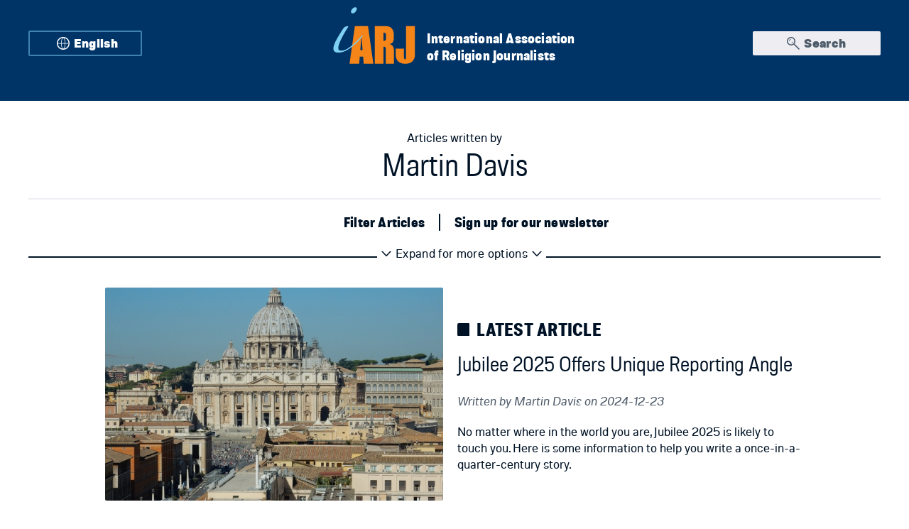

--- FILE ---
content_type: text/html; charset=UTF-8
request_url: https://theiarj.org/author/martydavis/
body_size: 9451
content:
<!DOCTYPE html>
<html lang="en-US">
<head>
<!-- The SEO Framework by Sybre Waaijer -->
<meta name="robots" content="max-snippet:-1,max-image-preview:large,max-video-preview:-1" />
<link rel="canonical" href="https://theiarj.org/author/martydavis/" />
<link rel="next" href="https://theiarj.org/author/martydavis/page/2/" />
<meta property="og:type" content="profile" />
<meta property="og:locale" content="en_US" />
<meta property="og:site_name" content="International Association of Religion Journalists" />
<meta property="og:title" content="Author: Martin Davis &bull; International Association of Religion Journalists" />
<meta property="og:url" content="https://theiarj.org/author/martydavis/" />
<meta name="twitter:card" content="summary_large_image" />
<meta name="twitter:title" content="Author: Martin Davis &bull; International Association of Religion Journalists" />
<script type="application/ld+json">{"@context":"https://schema.org","@graph":[{"@type":"WebSite","@id":"https://theiarj.org/#/schema/WebSite","url":"https://theiarj.org/","name":"International Association of Religion Journalists","inLanguage":"en-US","potentialAction":{"@type":"SearchAction","target":{"@type":"EntryPoint","urlTemplate":"https://theiarj.org/search/{search_term_string}/"},"query-input":"required name=search_term_string"},"publisher":{"@type":"Organization","@id":"https://theiarj.org/#/schema/Organization","name":"International Association of Religion Journalists","url":"https://theiarj.org/","sameAs":["https://www.facebook.com/pages/The-International-association-of-Religion-Journalists/926852654019430","https://twitter.com/RJournalists","https://www.youtube.com/channel/UCz3rUaqWLvrJppP_IpfpT0w"]}},{"@type":"CollectionPage","@id":"https://theiarj.org/author/martydavis/","url":"https://theiarj.org/author/martydavis/","name":"Author: Martin Davis &bull; International Association of Religion Journalists","inLanguage":"en-US","isPartOf":{"@id":"https://theiarj.org/#/schema/WebSite"},"breadcrumb":{"@type":"BreadcrumbList","@id":"https://theiarj.org/#/schema/BreadcrumbList","itemListElement":[{"@type":"ListItem","position":1,"item":"https://theiarj.org/","name":"International Association of Religion Journalists"},{"@type":"ListItem","position":2,"name":"Author: Martin Davis"}]}}]}</script>
<!-- / The SEO Framework by Sybre Waaijer | 17.06ms meta | 6.84ms boot -->


	<title>Author: Martin Davis &bull; International Association of Religion Journalists</title>
	<link rel='dns-prefetch' href='//cdn.usefathom.com' />

	<link rel="alternate" type="application/rss+xml" title="International Association of Religion Journalists &raquo; Feed" href="https://theiarj.org/feed/" />
	<link rel="alternate" type="application/rss+xml" title="International Association of Religion Journalists &raquo; Comments Feed" href="https://theiarj.org/comments/feed/" /><link rel="alternate" type="application/rss+xml" title="International Association of Religion Journalists &raquo; Posts by Martin Davis Feed" href="https://theiarj.org/author/martydavis/feed/" />

	<link rel="stylesheet" id="wpa-css-css" href="https://theiarj.org/assets/lib/honeypot/includes/css/wpa.css?ver=2.2.02" media="all" />
	<link rel="stylesheet" id="main-css" href="https://theiarj.org/assets/themes/iarj/assets/css/main.css?ver=1.0.2" media="all" /><script src="https://cdn.usefathom.com/script.js" id="fathom-snippet-js" defer data-wp-strategy="defer" data-site="HDVLEOUJ"   data-no-minify></script>

	<script id="jquery-core-js" src="https://theiarj.org/wp-includes/js/jquery/jquery.min.js?ver=3.7.1"></script>
	<script id="jquery-migrate-js" src="https://theiarj.org/wp-includes/js/jquery/jquery-migrate.min.js?ver=3.4.1"></script><script id="trp-language-cookie-js-extra">
var trp_language_cookie_data = {"abs_home":"https:\/\/theiarj.org","url_slugs":{"en_US":"en","es_ES":"es","ar":"ar","fr_FR":"fr","pt_PT":"pt","it_IT":"it","de_DE":"de"},"cookie_name":"trp_language","cookie_age":"30","cookie_path":"\/","default_language":"en_US","publish_languages":["en_US","es_ES","ar","fr_FR","pt_PT","it_IT","de_DE"],"trp_ald_ajax_url":"https:\/\/theiarj.org\/assets\/lib\/translatepress-business\/add-ons-pro\/automatic-language-detection\/includes\/trp-ald-ajax.php","detection_method":"browser-ip","popup_option":"popup","popup_type":"hello_bar","popup_textarea":"We've detected you might be speaking a different language. Do you want to change to:","popup_textarea_change_button":"Change Language","popup_textarea_close_button":"Close and do not switch language","iso_codes":{"en_US":"en","es_ES":"es","ar":"ar","fr_FR":"fr","pt_PT":"pt","it_IT":"it","de_DE":"de"},"language_urls":{"en_US":"https:\/\/theiarj.org\/author\/martydavis\/","es_ES":"https:\/\/theiarj.org\/es\/author\/martydavis\/","ar":"https:\/\/theiarj.org\/ar\/author\/martydavis\/","fr_FR":"https:\/\/theiarj.org\/fr\/author\/martydavis\/","pt_PT":"https:\/\/theiarj.org\/pt\/author\/martydavis\/","it_IT":"https:\/\/theiarj.org\/it\/author\/martydavis\/","de_DE":"https:\/\/theiarj.org\/de\/author\/martydavis\/"},"english_name":{"en_US":"English","es_ES":"Spanish","ar":"Arabic","fr_FR":"French","pt_PT":"Portuguese","it_IT":"Italian","de_DE":"German"},"is_iphone_user_check":""};
</script>

	<script id="trp-language-cookie-js" src="https://theiarj.org/assets/lib/translatepress-business/add-ons-pro/automatic-language-detection/assets/js/trp-language-cookie.js?ver=1.1.1"></script>
	<script id="expanding-search-js" src="https://theiarj.org/assets/themes/iarj/assets/js/expanding-search.js?ver=1.0.2" defer></script><script id="load-more-js-extra">
var iarjLoadMore = {"ajaxURL":"https:\/\/theiarj.org\/wp-admin\/admin-ajax.php","nonce":"a7d204fa28"};
</script>

	<script id="load-more-js" src="https://theiarj.org/assets/themes/iarj/assets/js/load-more.js?ver=1.0.2" defer></script>
	<script id="toggle-js" src="https://theiarj.org/assets/themes/iarj/assets/js/toggle.js?ver=1.0.2" defer></script>
	<link rel="alternate" hreflang="en-US" href="https://theiarj.org/author/martydavis/"/>
	<link rel="alternate" hreflang="es-ES" href="https://theiarj.org/es/author/martydavis/"/>
	<link rel="alternate" hreflang="ar" href="https://theiarj.org/ar/author/martydavis/"/>
	<link rel="alternate" hreflang="fr-FR" href="https://theiarj.org/fr/author/martydavis/"/>
	<link rel="alternate" hreflang="pt-PT" href="https://theiarj.org/pt/author/martydavis/"/>
	<link rel="alternate" hreflang="it-IT" href="https://theiarj.org/it/author/martydavis/"/>
	<link rel="alternate" hreflang="de-DE" href="https://theiarj.org/de/author/martydavis/"/>
	<link rel="alternate" hreflang="en" href="https://theiarj.org/author/martydavis/"/>
	<link rel="alternate" hreflang="es" href="https://theiarj.org/es/author/martydavis/"/>
	<link rel="alternate" hreflang="fr" href="https://theiarj.org/fr/author/martydavis/"/>
	<link rel="alternate" hreflang="pt" href="https://theiarj.org/pt/author/martydavis/"/>
	<link rel="alternate" hreflang="it" href="https://theiarj.org/it/author/martydavis/"/>
	<link rel="alternate" hreflang="de" href="https://theiarj.org/de/author/martydavis/"/>
	<meta name="viewport" content="width=device-width, initial-scale=1" />
	<meta charset="UTF-8" /><link rel="icon" href="https://theiarj.org/assets/media/2023/10/iarj-logo-white.svg" sizes="32x32" />
<link rel="icon" href="https://theiarj.org/assets/media/2023/10/iarj-logo-white.svg" sizes="192x192" />
<link rel="apple-touch-icon" href="https://theiarj.org/assets/media/2023/10/iarj-logo-white.svg" />
<meta name="msapplication-TileImage" content="https://theiarj.org/assets/media/2023/10/iarj-logo-white.svg" />

</head>
<body id="document-body" data-toggledby="toggle-menu-7 toggle-menu-63" data-toggleattr="class">
	<header id="site-header" class="site-header" itemscope itemtype="https://schema.org/WPHeader" data-toggledby="toggle-menu-7 toggle-menu-63" data-toggleattr="class">
		<div id="site-branding" class="site-branding" itemscope itemtype="https://schema.org/Organization">
			<div class="site-branding-inner">
				<a class="site-link" href="https://theiarj.org/" itemprop="url">
					<img width="655" height="455" src="https://theiarj.org/assets/media/2023/10/iarj-logo.svg" class="site-logo" alt="IARJ logo" itemprop="logo" decoding="async" fetchpriority="high" />
					<div class="site-branding-text">
						<p class="site-title" itemprop="name">International Association of Religion Journalists</p>
					</div>
				</a>
			</div>
		</div>
		<div class="header-search-wrap">
			<form class="site-search header-search expanding-search search-inactive" role="search" method="get" action="https://theiarj.org/">
				<label class="search-field-label hidden-accessible-text" for="s">Enter Terms</label>
				<input class="search-field" name="s" type="search" aria-label="Entire site" required />
				<button class="button button-secondary search-submit" type="submit">
					<img class="icon" src="https://theiarj.org/assets/themes/iarj/assets/imgs/magnifying-glass-slate.svg" width="18" height="18" aria-hidden="true" />
					<span class="button-text">Search</span>
				</button>
			</form>
		</div>
		
		<nav id="site-navigation" class="site-navigation">
			<div class="site-navigation-inner">
				<div class="header-menu-wrap language-menu-wrap">
					<div class="button-wrap">
						<button id="toggle-menu-63" class="toggle button-primary toggle-language-menu menu-item" type="button" aria-controls="menu-63" aria-expanded="false">
							<img class="icon" src="https://theiarj.org/assets/themes/iarj/assets/imgs/world-white.svg" width="18" height="18" aria-hidden="true" />
							<span class="hidden-accessible-text">
								<span class="button-text" data-toggledby="toggle-menu-63" data-toggleattr="hidden">Switch Language</span>
								<span class="button-text" hidden data-toggledby="toggle-menu-63" data-toggleattr="hidden">Close Menu</span>
							</span>
							<span class="language-label" aria-hidden="true">English</span>
						</button>
						<img class="icon toggle-icon" src="https://theiarj.org/assets/themes/iarj/assets/imgs/down-arrow-slate.svg" width="18" height="8" aria-hidden="true" data-toggledby="toggle-menu-63" data-toggleattr="hidden" />
						<img class="icon toggle-icon" src="https://theiarj.org/assets/themes/iarj/assets/imgs/down-triangle-slate.svg" width="18" height="8" aria-hidden="true" hidden data-toggledby="toggle-menu-63" data-toggleattr="hidden" />
					</div>
					<ul id="menu-63" class="menu site-header-menu site-language-menu" role="menu" hidden data-toggledby="toggle-menu-63" data-toggleattr="hidden">
						<li class="menu-item language-item">
							<a class="menu-item-link" href="https://theiarj.org/es/author/martydavis/" rel="alternate">
								<span data-no-translation class="language-label">
									Spanish
								</span>
							</a>
						</li>
						<li class="menu-item language-item">
							<a class="menu-item-link" href="https://theiarj.org/ar/author/martydavis/" rel="alternate">
								<span data-no-translation class="language-label">
									Arabic
								</span>
							</a>
						</li>
						<li class="menu-item language-item">
							<a class="menu-item-link" href="https://theiarj.org/fr/author/martydavis/" rel="alternate">
								<span data-no-translation class="language-label">
									French
								</span>
							</a>
						</li>
						<li class="menu-item language-item">
							<a class="menu-item-link" href="https://theiarj.org/pt/author/martydavis/" rel="alternate">
								<span data-no-translation class="language-label">
									Portuguese
								</span>
							</a>
						</li>
						<li class="menu-item language-item">
							<a class="menu-item-link" href="https://theiarj.org/it/author/martydavis/" rel="alternate">
								<span data-no-translation class="language-label">
									Italian
								</span>
							</a>
						</li>
						<li class="menu-item language-item">
							<a class="menu-item-link" href="https://theiarj.org/de/author/martydavis/" rel="alternate">
								<span data-no-translation class="language-label">
									German
								</span>
							</a>
						</li>
					</ul>
				</div>
				<div class="header-menu-wrap main-menu-wrap">
					<div class="button-wrap">
						<button id="toggle-menu-7" class="toggle button-secondary toggle-main-menu" type="button" aria-controls="menu-7" aria-expanded="false">
							<span class="hidden-accessible-text">
								<span class="button-text" data-toggledby="toggle-menu-7" data-toggleattr="hidden">Open</span>
								<span class="button-text" hidden data-toggledby="toggle-menu-7" data-toggleattr="hidden">Close</span>
							</span>
							<span class="button-text">Menu</span>
						</button>
						<img class="icon toggle-icon" src="https://theiarj.org/assets/themes/iarj/assets/imgs/down-arrow-slate.svg" width="18" height="8" aria-hidden="true" data-toggledby="toggle-menu-7" data-toggleattr="hidden" />
						<img class="icon toggle-icon" src="https://theiarj.org/assets/themes/iarj/assets/imgs/down-triangle-slate.svg" width="18" height="8" aria-hidden="true" hidden data-toggledby="toggle-menu-7" data-toggleattr="hidden" />
					</div>
					<ul id="menu-7" class="menu site-header-menu site-main-menu" role="menu" hidden data-toggledby="toggle-menu-7" data-toggleattr="hidden">
						<li class="menu-item">
							<a class="menu-item-link" href="https://theiarj.org/news/">News</a>
						</li>
						<li class="menu-item parent-item">
							<a class="menu-item-link" href="https://theiarj.org/members/">Members</a>
							<button id="toggle-menu-7-sub-1" class="toggle button-secondary" type="button" aria-controls="menu-7-sub-1" aria-expanded="false">
								<img class="icon toggle-icon" src="https://theiarj.org/assets/themes/iarj/assets/imgs/down-arrow-small-slate.svg" width="14" height="7" aria-hidden="true" data-toggledby="toggle-menu-7-sub-1" data-toggleattr="hidden" />
								<img class="icon toggle-icon" src="https://theiarj.org/assets/themes/iarj/assets/imgs/down-triangle-small-slate.svg" width="14" height="7" aria-hidden="true" hidden data-toggledby="toggle-menu-7-sub-1" data-toggleattr="hidden" />
								<span class="hidden-accessible-text">
									<span class="button-text" data-toggledby="toggle-menu-7-sub-1" data-toggleattr="hidden">Open submenu</span>
									<span class="button-text" hidden data-toggledby="toggle-menu-7-sub-1" data-toggleattr="hidden">Close submenu</span>
								</span>
							</button>
							<ul id="menu-7-sub-1" class="submenu" aria-labelledby="toggle-menu-7-sub-1" hidden data-toggleattr="hidden">
								<li class="menu-item child-item">
									<a class="menu-item-link" href="https://theiarj.org/members/member-profiles/">Member Profiles</a>
								</li>
							</ul>
						</li>
						<li class="menu-item">
							<a class="menu-item-link" href="https://theiarj.org/opportunities/">Opportunities</a>
						</li>
						<li class="menu-item">
							<a class="menu-item-link" href="https://theiarj.org/resources/">Resources</a>
						</li>
						<li class="menu-item">
							<a class="menu-item-link" href="https://theiarj.org/donate/">Donate</a>
						</li>
						<li class="menu-item">
							<a class="menu-item-link" href="https://theiarj.org/about/">About</a>
						</li>
						<li class="menu-item">
							<a class="menu-item-link" href="https://theiarj.org/contact/">Contact</a>
						</li>
					</ul>
				</div>
			</div>
		</nav>
	</header>
	<div id="site-body" class="site-body">
		<div class="site-inner-content">
			<header id="main-content-header" class="main-content-header index-content-header">
				<hgroup class="main-title-group">
					<p class="main-content-subtitle">Articles written by</subtitle>
					<h1 id="main-content-title" class="main-content-title">Martin Davis</h1>
				</hgroup>
			</header>
			<aside id="index-aside" class="index-aside" data-toggledby="toggle-index-aside" data-toggleattr="class">
				<div class="index-aside-inner">
					<section class="index-aside-section columns three-columns">
						<h2 class="full-width">Filter Articles</h2>
						<section class="column first-column category-column">
							<h3>Categories</h3><ul class="category-list">	<li class="cat-item cat-item-4"><a href="https://theiarj.org/category/announcements/">Announcements</a> (103)
					<ul class='children'>
						<li class="cat-item cat-item-16"><a href="https://theiarj.org/category/announcements/conferences/">Conferences</a> (31)
					</li>
						<li class="cat-item cat-item-58"><a href="https://theiarj.org/category/announcements/dialogues/">Dialogues</a> (23)
					</li>
					</ul>
					</li>
						<li class="cat-item cat-item-64"><a href="https://theiarj.org/category/iarj-author-series/">IARJ Author Series</a> (3)
					</li>
						<li class="cat-item cat-item-5"><a href="https://theiarj.org/category/journalist-spotlight/">Journalist Spotlight</a> (18)
					</li>
						<li class="cat-item cat-item-56"><a href="https://theiarj.org/category/regional-representatives/">Regional Representatives</a> (5)
					</li>
						<li class="cat-item cat-item-74"><a href="https://theiarj.org/category/religion-story-ideas/">Religion Story Ideas</a> (8)
					</li>
						<li class="cat-item cat-item-41"><a href="https://theiarj.org/category/stories/">Stories</a> (59)
					<ul class='children'>
						<li class="cat-item cat-item-18"><a href="https://theiarj.org/category/stories/global-plus/">Global Plus</a> (26)
					</li>
						<li class="cat-item cat-item-2"><a href="https://theiarj.org/category/stories/iarj-work/">IARJ @ Work</a> (13)
					</li>
						<li class="cat-item cat-item-60"><a href="https://theiarj.org/category/stories/iarj-news-views/">IARJ News &amp; Views</a> (4)
					</li>
					</ul>
					</li>
						<li class="cat-item cat-item-14"><a href="https://theiarj.org/category/journalist-tips/">Tips for Journalists</a> (26)
					</li>
						<li class="cat-item cat-item-66"><a href="https://theiarj.org/category/updates-from-our-executive-director/">Updates from our executive director</a> (2)
					</li>
					</ul>
						</section>
						<section class="column tag-column">
							<h3>Tags</h3><p class="tag-list"><span class="tax-item"><a href="https://theiarj.org/tag/africa/" class="tag-link">africa</a> (52)</span>
					<span class="tax-item"><a href="https://theiarj.org/tag/arda/" class="tag-link">arda</a> (5)</span>
					<span class="tax-item"><a href="https://theiarj.org/tag/asia/" class="tag-link">asia</a> (29)</span>
					<span class="tax-item"><a href="https://theiarj.org/tag/australia/" class="tag-link">australia</a> (6)</span>
					<span class="tax-item"><a href="https://theiarj.org/tag/catholic-church/" class="tag-link">catholic church</a> (7)</span>
					<span class="tax-item"><a href="https://theiarj.org/tag/christianity/" class="tag-link">christianity</a> (17)</span>
					<span class="tax-item"><a href="https://theiarj.org/tag/europe/" class="tag-link">europe</a> (52)</span>
					<span class="tax-item"><a href="https://theiarj.org/tag/health/" class="tag-link">health</a> (9)</span>
					<span class="tax-item"><a href="https://theiarj.org/tag/immigration/" class="tag-link">immigration</a> (5)</span>
					<span class="tax-item"><a href="https://theiarj.org/tag/islam/" class="tag-link">islam</a> (24)</span>
					<span class="tax-item"><a href="https://theiarj.org/tag/judaism/" class="tag-link">judaism</a> (5)</span>
					<span class="tax-item"><a href="https://theiarj.org/tag/latin-america/" class="tag-link">latin america</a> (9)</span>
					<span class="tax-item"><a href="https://theiarj.org/tag/mediterranean/" class="tag-link">mediterranean</a> (7)</span>
					<span class="tax-item"><a href="https://theiarj.org/tag/middle-east/" class="tag-link">middle east</a> (6)</span>
					<span class="tax-item"><a href="https://theiarj.org/tag/north-america/" class="tag-link">north america</a> (14)</span>
					<span class="tax-item"><a href="https://theiarj.org/tag/opportunities/" class="tag-link">opportunities</a> (28)</span>
					<span class="tax-item"><a href="https://theiarj.org/tag/politics/" class="tag-link">politics</a> (6)</span>
					<span class="tax-item"><a href="https://theiarj.org/tag/pope-francis/" class="tag-link">pope francis</a> (7)</span>
					<span class="tax-item"><a href="https://theiarj.org/tag/religious-freedom/" class="tag-link">religious freedom</a> (15)</span>
					<span class="tax-item"><a href="https://theiarj.org/tag/religious-minorities/" class="tag-link">religious minorities</a> (8)</span></p>
						</section>
						<section class="column last-column year-column">
							<h3>Years</h3><ul class="date-list">	<li><a href='https://theiarj.org/2026/'>2026</a>&nbsp;(1)</li>
						<li><a href='https://theiarj.org/2025/'>2025</a>&nbsp;(21)</li>
						<li><a href='https://theiarj.org/2024/'>2024</a>&nbsp;(16)</li>
						<li><a href='https://theiarj.org/2023/'>2023</a>&nbsp;(8)</li>
						<li><a href='https://theiarj.org/2022/'>2022</a>&nbsp;(15)</li>
						<li><a href='https://theiarj.org/2021/'>2021</a>&nbsp;(9)</li>
						<li><a href='https://theiarj.org/2020/'>2020</a>&nbsp;(31)</li>
						<li><a href='https://theiarj.org/2019/'>2019</a>&nbsp;(20)</li>
						<li><a href='https://theiarj.org/2018/'>2018</a>&nbsp;(13)</li>
						<li><a href='https://theiarj.org/2017/'>2017</a>&nbsp;(15)</li>
						<li><a href='https://theiarj.org/2016/'>2016</a>&nbsp;(21)</li>
						<li><a href='https://theiarj.org/2015/'>2015</a>&nbsp;(13)</li>
						<li><a href='https://theiarj.org/2014/'>2014</a>&nbsp;(6)</li>
						<li><a href='https://theiarj.org/2013/'>2013</a>&nbsp;(11)</li>
						<li><a href='https://theiarj.org/2012/'>2012</a>&nbsp;(14)</li>
					</ul>
						</section>
					</section>
					<section class="index-aside-section">
						<h2 class="content-aside-title">Sign up for our newsletter</h2>
						<form method="post" class="hf-form hf-form-475" data-id="475" data-title="Newsletter Signup" data-slug="newsletter-signup" data-message-success="Success! If you were not already subscribed to our list, please check your email to verify your subscription. &lt;strong&gt;Don’t forget to check your spam folder!&lt;/strong&gt;" data-message-invalid-email="Sorry, that email address looks invalid." data-message-required-field-missing="Please fill in the required fields." data-message-error="Oops. An error occurred." data-message-file-too-large="Uploaded file is too large." data-message-file-upload-error="An upload error occurred. Please try again later." data-message-submission-limit-reached="The submission limit for this form has been reached." data-message-require-user-logged-in="You must be logged in before you can use this form.">
							<input type="hidden" name="_hf_form_id" value="475" />
							<div style="display: none;">
								<input type="text" name="_hf_h475" value="" />
							</div>
							<div class="hf-fields-wrap">
								<p class="form-note">By submitting this form, you consent to receive marketing emails from the IARJ. You may unsubscribe at any time. See our <a href="https://theiarj.org/privacy-policy/">Privacy Policy</a> for more information about how we handle your data.</p>
								<p class="form-note form-note-required">*Indicates Required</p>
								<div class="form-field">
									<label for="newsletter-email">Email<span class="required">*</span></label>
									<input id="newsletter-email" type="email" name="mc4wp-EMAIL" placeholder="youremail@domain.com" required />
								</div>
								<fieldset class="form-field">
									<legend>Name<span class="required">*</span></legend>
									<div class="columns two-columns">
										<div class="form-field column first-column">
											<input id="newsletter-fname" type="text" name="mc4wp-FNAME" placeholder="First Name" required />
											<label for="newsletter-fname" class="sublabel">First</label>
										</div>
										<div class="form-field column last-column">
											<input id="newsletter-lname" type="text" name="mc4wp-LNAME" placeholder="Last Name" required />
											<label for="newsletter-lname" class="sublabel">Last</label>
										</div>
									</div>
								</fieldset>
								<input type="hidden" name="mc4wp-subscribe" value="1" />
								<div class="form-submit button-wrap align-buttons-right">
									<button class="button button-primary icon-email" type="submit">
									<img class="icon" src="https://theiarj.org/assets/themes/iarj/assets/imgs/email-white.svg" width="18" height="18" aria-hidden="true" />Subscribe</button>
								</div>
								<noscript>Please enable JavaScript for this form to work.</noscript>
							</div>
							<input type="hidden" id="wpa_initiator" class="wpa_initiator" name="wpa_initiator" value="" />
						</form>
					</section>
				</div>
				<div class="button-wrap index-aside-toggle">
					<button id="toggle-index-aside" class="toggle button-tertiary" type="button" aria-controls="index-aside" aria-expanded="false">
						<img class="icon" src="https://theiarj.org/assets/themes/iarj/assets/imgs/down-arrow-small-black.svg" width="14" height="7" aria-hidden="true" data-toggledby="toggle-index-aside" data-toggleattr="hidden" />
						<img class="icon" src="https://theiarj.org/assets/themes/iarj/assets/imgs/down-triangle-small-black.svg" width="14" height="7" aria-hidden="true" hidden data-toggledby="toggle-index-aside" data-toggleattr="hidden" />
						<span class="button-text" data-toggledby="toggle-index-aside" data-toggleattr="hidden">Expand for more options</span>
						<span class="button-text" hidden data-toggledby="toggle-index-aside" data-toggleattr="hidden">Collapse</span>
						<img class="icon" src="https://theiarj.org/assets/themes/iarj/assets/imgs/down-arrow-small-black.svg" width="14" height="7" aria-hidden="true" data-toggledby="toggle-index-aside" data-toggleattr="hidden" />
						<img class="icon" src="https://theiarj.org/assets/themes/iarj/assets/imgs/down-triangle-small-black.svg" width="14" height="7" aria-hidden="true" hidden data-toggledby="toggle-index-aside" data-toggleattr="hidden" />
					</button>
				</div>
			</aside>
			<main class="main-content index-content" aria-labelledby="main-content-title">
				<h2 class="hidden-accessible-text">Articles</h2>
				<article class="listing highlight-listing">
					<a class="listing-link highlight-listing-link" href="https://theiarj.org/news/jubilee-2025-offers-unique-reporting-angle/" rel="bookmark">
						<img width="780" height="585" src="https://theiarj.org/assets/media/2024/12/st-peters-basilica-2677061_1280-780x585.jpg" class="listing-image highlight-listing-image image-size-large" alt="Photo of St. Peter&#039;s Basilica in Rome against a blue-gray sky." decoding="async" srcset="https://theiarj.org/assets/media/2024/12/st-peters-basilica-2677061_1280-780x585.jpg 780w, https://theiarj.org/assets/media/2024/12/st-peters-basilica-2677061_1280-540x405.jpg 540w, https://theiarj.org/assets/media/2024/12/st-peters-basilica-2677061_1280-768x576.jpg 768w, https://theiarj.org/assets/media/2024/12/st-peters-basilica-2677061_1280-300x225.jpg 300w, https://theiarj.org/assets/media/2024/12/st-peters-basilica-2677061_1280.jpg 1280w" sizes="(max-width: 780px) 100vw, 780px" />
						<div class="listing-text highlight-listing-text">
							<hgroup class="listing-intro highlight-listing-intro">
								<p class="listing-subtitle highlight-listing-subtitle">Latest Article</p>
								<p class="listing-title highlight-listing-title">Jubilee 2025 Offers Unique Reporting Angle</p>
							</hgroup>
							<p class="listing-meta highlight-listing-meta">Written by <span class="content-author">Martin Davis</span> on <time class="content-date" datetime="2024-12-23">2024-12-23</time></p>
							<p class="listing-excerpt highlight-listing-excerpt">No matter where in the world you are, Jubilee 2025 is likely to touch you. Here is some information to help you write a once-in-a-quarter-century story.</p>
						</div>
					</a>
				</article>
				<div id="listings" class="listings-inner main-listings-inner" data-loads="Index" data-pagemax="2" data-qtype="auth-5">
					<article class="listing">
						<a class="listing-link" href="https://theiarj.org/news/cordoba-spain-awe-inspiring-mystery-creative-change-lies-core-our-religious-traditions/" rel="bookmark">
							<img width="300" height="300" src="https://theiarj.org/assets/media/2022/10/1-colonnes-de-la-mezquita-spain-300x300.jpg" class="listing-image image-size-thumbnail" alt="Columns of the Mezquita de Córdoba (Mosque-Cathedra)" decoding="async" />
							<div class="listing-text">
								<h3 class="listing-title">From Cordoba Spain: The awe-inspiring mystery of creative change lies at the core of our religious traditions</h3>
								<p class="listing-meta">Written by <span class="content-author">Martin Davis</span> on <time class="content-date" datetime="2022-10-11">2022-10-11</time></p>
								<p class="listing-excerpt">An IARJ global conference in Cordoba, Spain, reminds our colleague Martin Davis of the creative change that lies at the core of&hellip;</p>
							</div>
						</a>
					</article>
					<article class="listing">
						<a class="listing-link" href="https://theiarj.org/news/globalplus-religion-science/" rel="bookmark">
							<img width="300" height="300" src="https://theiarj.org/assets/media/2023/10/pontifical-academy-of-sci-300x300.jpg" class="listing-image image-size-thumbnail" alt="Pope Francis and others at Pontifical Academy of Sciences" decoding="async" />
							<div class="listing-text">
								<h3 class="listing-title">GlobalPlus: Religion and science</h3>
								<p class="listing-meta">Written by <span class="content-author">Elaine Howard Ecklund</span> on <time class="content-date" datetime="2016-05-11">2016-05-11</time></p>
								<p class="listing-excerpt">We live in an age when a presumed irrevocable gulf between science and religion is perpetuated in the public sphere. But new evidence is emerging that reveals a far more complex picture of the relationship&hellip;</p>
							</div>
						</a>
					</article>
					<article class="listing">
						<a class="listing-link" href="https://theiarj.org/news/globalplus-religion-china/" rel="bookmark">
							<img width="300" height="300" src="https://theiarj.org/assets/media/2023/10/joining-church-shunyi-beijing-china-300x300.jpg" class="listing-image image-size-thumbnail" alt="A young woman being baptized in Shunyi" decoding="async" loading="lazy" />
							<div class="listing-text">
								<h3 class="listing-title">GlobalPlus: Religion in China</h3>
								<p class="listing-meta">Written by <span class="content-author">Fenggang Yang</span> on <time class="content-date" datetime="2015-12-02">2015-12-02</time></p>
								<p class="listing-excerpt">China finds itself in the midst of a religious revival that is reshaping the global religious landscape in profound ways in the Third Millennium of the Christian era. From confounding expectations that sometime&hellip;</p>
							</div>
						</a>
					</article>
					<article class="listing">
						<a class="listing-link" href="https://theiarj.org/news/globalplus-religion-economic-crisis-europe/" rel="bookmark">
							<img width="300" height="300" src="https://theiarj.org/assets/media/2023/10/historical-sculpture-religion-300x300.jpg" class="listing-image image-size-thumbnail" alt="Sculpture of Mary" decoding="async" loading="lazy" />
							<div class="listing-text">
								<h3 class="listing-title">GlobalPlus: Religion and the economic crisis in Europe</h3>
								<p class="listing-meta">Written by <span class="content-author">Lina Molokotos-Liederman</span> on <time class="content-date" datetime="2015-11-02">2015-11-02</time></p>
								<p class="listing-excerpt">Religion is playing a major role in response to the European economic crisis. As faith-based organizations are increasingly depended upon to meet basic needs, a new landscape of&hellip;</p>
							</div>
						</a>
					</article>
					<article class="listing">
						<a class="listing-link" href="https://theiarj.org/news/globalplus-religion-refugee-crisis/" rel="bookmark">
							<img width="300" height="300" src="https://theiarj.org/assets/media/2023/10/serbia-refugees-300x300.jpg" class="listing-image image-size-thumbnail" alt="Serbian refugees" decoding="async" loading="lazy" />
							<div class="listing-text">
								<h3 class="listing-title">GlobalPlus: Religion and the Refugee Crisis</h3>
								<p class="listing-meta">Written by <span class="content-author">Sasa Milosevic</span> and <span class="content-author">Prince Charles Dickson</span> on <time class="content-date" datetime="2015-10-12">2015-10-12</time></p>
								<p class="listing-excerpt">The global refugee crisis represents a potential transformational moment in world history. Nations from Africa to Asia to Europe to North America with troubled pasts of ethnic conflict and of&hellip;</p>
							</div>
						</a>
					</article>
					<article class="listing">
						<a class="listing-link" href="https://theiarj.org/news/globalplus-religion-violence-pakistans-story/" rel="bookmark">
							<img width="300" height="300" src="https://theiarj.org/assets/media/2023/10/people-praying-300x300.jpg" class="listing-image image-size-thumbnail" alt="Muslims praying at a mosque" decoding="async" loading="lazy" />
							<div class="listing-text">
								<h3 class="listing-title">GlobalPlus: Religion and violence: Pakistan’s story</h3>
								<p class="listing-meta">Written by <span class="content-author">Waqar Gillani</span> on <time class="content-date" datetime="2015-05-16">2015-05-16</time></p>
								<p class="listing-excerpt">How extremist organizations that preach violence have gained such a foothold in Pakistan is less a story of faith than a textbook example of the cycle of violence and conflict that&hellip;</p>
							</div>
						</a>
					</article>
					<article class="listing">
						<a class="listing-link" href="https://theiarj.org/news/globalplus-ebola-religion-health-africa/" rel="bookmark">
							<img width="300" height="202" src="https://theiarj.org/assets/media/2023/10/nurse-nun-visits-graves-victims-1976-zaire-ebola_outbreak.jpg" class="listing-image image-size-thumbnail" alt="Nurse-nun visits graves of victims of 1976 Zaire Ebola outbreak" decoding="async" loading="lazy" />
							<div class="listing-text">
								<h3 class="listing-title">GlobalPlus: Ebola, religion and health in Africa</h3>
								<p class="listing-meta">Written by <span class="content-author">Baffour K. Takyi</span> on <time class="content-date" datetime="2015-05-11">2015-05-11</time></p>
								<p class="listing-excerpt">At their best, faith-based organizations and religious communities have embraced Ebola victims with loving care, heedless of their own safety in treating the suffering and working with public&hellip;</p>
							</div>
						</a>
					</article>
					<article class="listing">
						<a class="listing-link" href="https://theiarj.org/news/iarj-argentina/" rel="bookmark">
							<div class="listing-text">
								<h3 class="listing-title">IARJ in Argentina</h3>
								<p class="listing-meta">Written by <span class="content-author">Martin Davis</span> on <time class="content-date" datetime="2015-04-22">2015-04-22</time></p>
								<p class="listing-excerpt">The IARJ is hosting a meeting of leading journalists and editors in Argentina. Below, in Spanish, is the meeting invitation and details. En el marco del seminario internacional Periodismo y Religión en América Latina, la&hellip;</p>
							</div>
						</a>
					</article>
					<article class="listing">
						<a class="listing-link" href="https://theiarj.org/news/global-plus-democracy-islam/" rel="bookmark">
							<div class="listing-text">
								<h3 class="listing-title">Global Plus: Democracy and Islam</h3>
								<p class="listing-meta">Written by <span class="content-author">Endy Bayuni</span> on <time class="content-date" datetime="2014-12-18">2014-12-18</time></p>
								<p class="listing-excerpt">Welcome to GlobalPlus, a new monthly feature designed to increase understanding on critical issues in international religion. Each GlobalPlus, produced by our partner, the Association of Religion Data&hellip;</p>
							</div>
						</a>
					</article>
				</div>
			</main>
			<footer class="main-content-footer index-content-footer">
				<button id="load-listings" class="button button-primary load-listings" data-appends="listings" data-page="1">
					<span class="button-text">Load more articles</span>
					<span class="button-text" hidden>Loading&hellip;</span>
				</button>
			</footer>
		</div>
	</div>
	<footer id="site-footer" class="site-footer">
		<div class="site-footer-inner">
			<div class="site-footer-content site-footer-top">
				<aside class="site-footer-aside">
					<blockquote class="is-layout-flow wp-block-quote-is-layout-flow">
						<p>Journalists, especially those who report on religion, have an important contribution to make here. They have an opportunity to bring greater clarity to the way we view religion, but with it comes a responsibility to be trustworthy and sincere. I am happy to see that the International Association of Religion Journalists acknowledge this with their emphasis on the importance of accurate, balanced, and ethical coverage of religion to foster understanding, harmony and respect among the major religious traditions.</p>
					<cite><a href="https://theiarj.org/assets/media/2023/10/iarj-endorsement-dalai-lama-scaled.jpg">Tenzin Gyatso, the 14th Dalai Lama</a></cite></blockquote>
				</aside>
				<nav class="site-footer-navigation">
					<ul id="menu-62" class="menu site-footer-menu" role="menu">
						<li class="menu-item">
							<a class="menu-item-link" href="https://theiarj.org/">Home</a>
						</li>
						<li class="menu-item">
							<a class="menu-item-link" href="https://theiarj.org/news/">News</a>
						</li>
						<li class="menu-item parent-item">
							<a class="menu-item-link" href="https://theiarj.org/members/">Members</a>
							<ul class="submenu">
								<li class="menu-item child-item">
									<a class="menu-item-link" href="https://theiarj.org/members/member-profiles/">Member Profiles</a>
								</li>
							</ul>
						</li>
						<li class="menu-item">
							<a class="menu-item-link" href="https://theiarj.org/opportunities/">Opportunities</a>
						</li>
						<li class="menu-item">
							<a class="menu-item-link" href="https://theiarj.org/resources/">Resources</a>
						</li>
						<li class="menu-item">
							<a class="menu-item-link" href="https://theiarj.org/donate/">Donate</a>
						</li>
						<li class="menu-item">
							<a class="menu-item-link" href="https://theiarj.org/about/">About</a>
						</li>
						<li class="menu-item">
							<a class="menu-item-link" href="https://theiarj.org/contact/">Contact</a>
						</li>
					</ul>
				</nav>
			</div>
			<div class="site-footer-content site-footer-bottom">
				<p class="site-credits">
					<span class="site-credit site-copyright-wrap"><span class="copyright-symbol">&copy;</span>International Association of Religion Journalists</span>
					<span class="site-credit">Website by <a href="https://www.linkedin.com/in/beckyhile/" rel="external" data-no-translation>Radiant Punch</a></span>
				</p>
				<div class="site-social-links">
					<ul class="social-links">
						<li class="social-link">
							<a href="https://twitter.com/RJournalists" rel="external">
								<img loading="lazy" decoding="async" class="icon" src="https://theiarj.org/assets/themes/iarj/assets/imgs/x-black.svg" alt="IARJ on Twitter" width="32" height="32" aria-hidden="false" />
							</a>
						</li>
						<li class="social-link">
							<a href="https://www.facebook.com/pages/The-International-association-of-Religion-Journalists/926852654019430" rel="external">
								<img loading="lazy" decoding="async" class="icon" src="https://theiarj.org/assets/themes/iarj/assets/imgs/facebook-black.svg" alt="IARJ on Facebook" width="32" height="32" aria-hidden="false" />
							</a>
						</li>
						<li class="social-link">
							<a href="https://www.youtube.com/channel/UCz3rUaqWLvrJppP_IpfpT0w" rel="external">
								<img loading="lazy" decoding="async" class="icon" src="https://theiarj.org/assets/themes/iarj/assets/imgs/youtube-black.svg" alt="IARJ on YouTube" width="32" height="32" aria-hidden="false" />
							</a>
						</li>
					</ul>
				</div>
			</div>
		</div>
	</footer>
<template id="tp-language" data-tp-language="en_US"></template><div class="trp_model_container" id="trp_ald_modal_container" style="display: none" data-no-dynamic-translation data-no-translation>
        <div class="trp_ald_modal" id="trp_ald_modal_popup">
            <div id="trp_ald_popup_text"></div>

        <div class="trp_ald_select_and_button">
            <div class="trp_ald_ls_container">
            <div class="trp-language-switcher trp-language-switcher-container"  id="trp_ald_popup_select_container" data-no-translation >
                
                <div class="trp-ls-shortcode-current-language" id="en_US" special-selector="trp_ald_popup_current_language" data-trp-ald-selected-language= "en_US">
                     EN                </div>
                <div class="trp-ls-shortcode-language">
                    <div class="trp-ald-popup-select" id="en_US" data-trp-ald-selected-language = "en_US">
                         EN                    </div>
                                                                    <div class="trp-ald-popup-select" id="es_ES" data-trp-ald-selected-language = "es_ES">
                                 ES                            </div>
                                                                        <div class="trp-ald-popup-select" id="ar" data-trp-ald-selected-language = "ar">
                                 AR                            </div>
                                                                        <div class="trp-ald-popup-select" id="fr_FR" data-trp-ald-selected-language = "fr_FR">
                                 FR                            </div>
                                                                        <div class="trp-ald-popup-select" id="pt_PT" data-trp-ald-selected-language = "pt_PT">
                                 PT                            </div>
                                                                        <div class="trp-ald-popup-select" id="it_IT" data-trp-ald-selected-language = "it_IT">
                                 IT                            </div>
                                                                        <div class="trp-ald-popup-select" id="de_DE" data-trp-ald-selected-language = "de_DE">
                                 DE                            </div>
                                                            </div>
            </div>
            </div>


            <div class="trp_ald_button">
            <a href="https://theiarj.org" id="trp_ald_popup_change_language"></a>
            </div>
         </div>
        <a id="trp_ald_x_button_and_textarea" href="#"> <span id="trp_ald_x_button"></span><span id="trp_ald_x_button_textarea"></span></a>
    </div>
</div>
<template id="trp_ald_no_text_popup_template">
    <div id="trp_no_text_popup_wrap">
        <div id="trp_no_text_popup" class="trp_ald_no_text_popup" data-no-dynamic-translation data-no-translation>
            
            <div id="trp_ald_not_text_popup_ls_and_button">
                <div id="trp_ald_no_text_popup_div">
                    <span id="trp_ald_no_text_popup_text"></span>
                </div>
                <div class="trp_ald_ls_container">
                    <div class="trp-language-switcher trp-language-switcher-container" id="trp_ald_no_text_select"
                         data-no-translation >
                        
                        <div class="trp-ls-shortcode-current-language" id="en_US"
                             special-selector="trp_ald_popup_current_language" data-trp-ald-selected-language="en_US">
                             EN                        </div>
                        <div class="trp-ls-shortcode-language" id="trp_ald_no_text_popup_select_container">
                            <div class="trp-ald-popup-select" id="en_US"
                                 data-trp-ald-selected-language= en_US>
                                 EN                            </div>
                                                                                            <div class="trp-ald-popup-select" id="es_ES"
                                         data-trp-ald-selected-language="es_ES">
                                         ES
                                    </div>
                                                                                                <div class="trp-ald-popup-select" id="ar"
                                         data-trp-ald-selected-language="ar">
                                         AR
                                    </div>
                                                                                                <div class="trp-ald-popup-select" id="fr_FR"
                                         data-trp-ald-selected-language="fr_FR">
                                         FR
                                    </div>
                                                                                                <div class="trp-ald-popup-select" id="pt_PT"
                                         data-trp-ald-selected-language="pt_PT">
                                         PT
                                    </div>
                                                                                                <div class="trp-ald-popup-select" id="it_IT"
                                         data-trp-ald-selected-language="it_IT">
                                         IT
                                    </div>
                                                                                                <div class="trp-ald-popup-select" id="de_DE"
                                         data-trp-ald-selected-language="de_DE">
                                         DE
                                    </div>
                                                                                    </div>
                    </div>
                </div>
                <div class="trp_ald_change_language_div">
                    <a href="https://theiarj.org" id="trp_ald_no_text_popup_change_language"></a>
                </div>
                <div id="trp_ald_no_text_popup_x_button_and_textarea"> <a id="trp_ald_no_text_popup_x_button"></a><span id="trp_ald_no_text_popup_x_button_textarea"></span></div>
            </div>
            <div id="trp_ald_no_text_popup_x">
                <button id="trp_close"></button>
            </div>
        </div>
    </div>
</template><script src="https://theiarj.org/assets/lib/honeypot/includes/js/wpa.js?ver=2.2.02" id="wpascript-js"></script>
<script id="wpascript-js-after">
wpa_field_info = {"wpa_field_name":"mvwuxz7519","wpa_field_value":211325,"wpa_add_test":"no"}
</script>
<script id="html-forms-js-extra">
var hf_js_vars = {"ajax_url":"https:\/\/theiarj.org\/wp-admin\/admin-ajax.php?action=hf_form_submit"};
</script>

	<script id="html-forms-js" defer src="https://theiarj.org/assets/lib/html-forms/assets/js/public.js?ver=1.4.0"></script><script defer src="https://static.cloudflareinsights.com/beacon.min.js/vcd15cbe7772f49c399c6a5babf22c1241717689176015" integrity="sha512-ZpsOmlRQV6y907TI0dKBHq9Md29nnaEIPlkf84rnaERnq6zvWvPUqr2ft8M1aS28oN72PdrCzSjY4U6VaAw1EQ==" data-cf-beacon='{"version":"2024.11.0","token":"632418eb204a4c39bc87522e0772b291","r":1,"server_timing":{"name":{"cfCacheStatus":true,"cfEdge":true,"cfExtPri":true,"cfL4":true,"cfOrigin":true,"cfSpeedBrain":true},"location_startswith":null}}' crossorigin="anonymous"></script>
</body>
</html>

--- FILE ---
content_type: text/css
request_url: https://theiarj.org/assets/themes/iarj/assets/css/main.css?ver=1.0.2
body_size: 10954
content:
/*	-----------------------------------------------------------------------------
	MAIN STYLESHEET
	----------------------------------------------------------------------------- */

/*	=== Reset & Normalize ======================================================= */

*,
*::before,
*::after {
    box-sizing		: border-box;
    vertical-align	: baseline;
}

/*	=== Font Assets ============================================================= */

/*	--- Molde --- */

@font-face {
	font-family		: Molde;
	src				: url( "..\/fonts\/molde.woff2" ) format( "woff2" ),
		 			  url( "..\/fonts\/molde.woff" ) format( "woff" );
	font-weight		: normal;
	font-style		: normal;
	font-display	: swap;
}

@font-face {
	font-family		: Molde;
	src				: url( "..\/fonts\/molde-italic.woff2" ) format( "woff2" ),
					  url( "..\/fonts\/molde-italic.woff" ) format( "woff" );
	font-weight		: normal;
	font-style		: italic;
	font-display	: swap;
}

@font-face {
	font-family		: Molde;
	src				: url( "..\/fonts\/molde-black.woff2" ) format( "woff2" ),
					  url( "..\/fonts\/molde-black.woff" ) format( "woff" );
	font-weight		: bold;
	font-style		: normal;
	font-display	: swap;
}

@font-face {
	font-family		: Molde;
	src				: url( "..\/fonts\/molde-black-italic.woff2" ) format( "woff2" ),
					  url( "..\/fonts\/molde-black-italic.woff" ) format( "woff" );
	font-weight		: bold;
	font-style		: italic;
	font-display	: swap;
}

@font-face {
	font-family		: Molde-Semicondensed;
	src				: url( "..\/fonts\/molde-semicondensed.woff2" ) format( "woff2" ),
					  url( "..\/fonts\/molde-semicondensed.woff" ) format( "woff" );
	font-weight		: normal;
	font-style		: normal;
	font-display	: swap;
}

@font-face {
	font-family		: Molde-Semicondensed;
	src				: url( "..\/fonts\/molde-semicondensed-italic.woff2" ) format( "woff2" ),
					  url( "..\/fonts\/molde-semicondensed-italic.woff" ) format( "woff" );
	font-weight		: normal;
	font-style		: italic;
	font-display	: swap;
}

@font-face {
	font-family		: Molde-Semicondensed;
	src				: url( "..\/fonts\/molde-semicondensed-black.woff2" ) format( "woff2" ),
					  url( "..\/fonts\/molde-semicondensed-black.woff" ) format( "woff" );
	font-weight		: bold;
	font-style		: normal;
	font-display	: swap;
}

@font-face {
	font-family		: Molde-Semicondensed;
	src				: url( "..\/fonts\/molde-semicondensed-black-italic.woff2" ) format( "woff2" ),
					  url( "..\/fonts\/molde-semicondensed-black-italic.woff" ) format( "woff" );
	font-weight		: bold;
	font-style		: italic;
	font-display	: swap;
}

/*	=== Variables =============================================================== */

:root {

	/*	--- Colors --- */

	--rich-black		: rgb( 0, 19, 38 );
	--slate				: rgb( 79, 92, 106 );
	--cool-gray			: rgb( 158, 164, 174 );
	--bright-gray		: rgb( 237, 237, 242 );

	--midnight-blue		: rgb( 0, 51, 102 );
	--steel-blue		: rgb( 63, 131, 174 );

	--sinopia			: rgb( 217, 62, 11 );
	--cadmium-orange	: rgb( 245, 130, 25 );
	
	/*	--- Typography --- */

	--base-typeface				: Molde;
	--heading-typeface			: Molde-Semicondensed;

	--base-line-height			: 1.4;
	--tight-line-height			: 1.2;
	--bold-letter-spacing		: 0.02em;
	--bold-letter-spacing-semi	: 0.01em;
	
	/*	--- Spacing --- */

	--space-max-outer	: 120rem;
	--space-mid-max		: 100rem;
	--space-max-inner	: 80rem;
	--space-largest		: 6rem;
	--space-large		: 4rem;
	--space-normal		: 2rem;
	--space-small		: 1rem;
	--space-smallest	: 0.6rem;
	--space-border		: 0.2rem;
	
	/*	--- Admin UI --- */

	--admin-bar-height	: 46px;

}

/*	=== Base Layout ============================================================= */

html, body {
	display			: flex;
	flex-direction	: column;
	justify-content	: stretch;
}

html {
	min-height		: 100%;
	overflow-wrap	: break-word;
	scroll-behavior	: smooth;
	font-family		: var( --base-typeface );
	font-size		: 10px;
	color			: var( --rich-black );
	line-height		: 1;
}

body {
	margin			: 0;
	flex			: 1 0 100%;
	font-size		: 1.7rem;
}

/*	=== Base Typography & Flow Elements ========================================= */

/*	--- Inline --- */

a {
	color						: var( --midnight-blue );
	text-decoration-color		: var( --steel-blue );
	text-decoration-thickness	: var( --space-border );
}

a:hover, a:active {
	color	: var( --steel-blue );
}

a:focus {
	outline			: var( --space-border ) dashed var( --rich-black );
	outline-offset	: var( --space-border );
}

a[rel="external"]::after {
	content			: url( "../imgs/external-link-midnight-blue.svg" );
	width			: 0.9em;
	height			: 0.9em;
	display			: inline-block;
	margin-left		: var( --space-border );
	vertical-align	: baseline;
}

html[dir="rtl"] a[rel="external"]::after {
	margin-left		: 0;
	margin-right	: var( --space-border );
}

abbr[title] {
	cursor						: help;
	text-decoration-thickness	: var( --space-border );
}

b, strong {
	font-weight		: bold;
	letter-spacing	: var( --bold-letter-spacing );
}

cite, dfn, em, i, samp, var {
	font-style		: italic;
}

code, kbd, samp {
	font-family		: Courier, monospace;
}

del {
	text-decoration	: line-through;
}

del::before {
	content: " [deletion start] ";
}

del::after {
	content: " [deletion end] ";
}

del::before, del::after, ins::before, ins::after, mark::before, mark::after {
  clip-path			: inset(100%);
  clip				: rect(1px, 1px, 1px, 1px);
  width				: 0.01rem;
  height			: 0.01rem;
  overflow			: hidden;
  position			: absolute;
  white-space		: nowrap;
}

dfn {
	text-decoration	: underline;
}

ins {
	text-decoration	: none;
	background-color: var( --bright-gray );
	border-bottom	: var( --space-border ) dashed var( --cool-gray );
}

ins::before {
	content			: " [insertion start] ";
}

ins::after {
	content			: " [insertion end] ";
}

kbd {
	font-weight		: bold;
	white-space		: nowrap;
	border-bottom	: var( --space-border ) solid var( --bright-gray );
}

kbd samp {
	font-family		: var( --base-typeface );
	letter-spacing	: var( --bold-letter-spacing );
}

mark {
	background-color: var( --sinopia );
	color			: white;
}

mark::before {
	content			: " [highlight start] ";
}

mark::after {
	content			: " [highlight end] ";
}

q {
	quotes			: "“" "”" "‘" "’";
}

/*	--- Block --- */

address, hr, p, pre {
	margin			: 0 0 var( --space-normal );
}

address {
	font-style		: normal;
	line-height		: var( --tight-line-height );
}

hr {
	border-width	: 0 0 var( --space-border );
	border-style	: solid;
	border-color	: var( --cool-gray );
}

p, pre {
	line-height		: var( --base-line-height );
}

pre {
	font-family		: inherit;
	white-space		: pre-wrap;
}

/*	--- Blockquote --- */

blockquote {
	font-style			: normal;
	line-height			: var( --base-line-height );
	background-color	: var( --bright-gray );
	margin				: 0 0 var( --space-normal );
	padding				: var( --space-normal ) var( --space-largest );
}

blockquote::before, blockquote::after {
	font-size			: var( --space-largest );
	font-weight			: bold;
	color				: var( --cool-gray );
}

blockquote::before {
	content				: "\201C";
	margin-top			: calc( -1 * var( --space-normal ) );
}

blockquote::after {
	content				: "\201D";
	margin-top			: calc( -2 * var( --space-large ) );
}

blockquote::before,
html[dir="rtl"] blockquote::after {
	float				: left;
	margin-left			: calc( -1 * var( --space-large ) );
}

blockquote::after,
html[dir="rtl"] blockquote::before {
	float: right;
	margin-right		: calc( -1 * var( --space-large ) );
}

html[dir="rtl"] blockquote::before {
	margin-left: 0;
}

blockquote > cite:last-child {
	display				: flex;
	align-items			: center;
}

blockquote > cite:last-child::before {
	content				: "";
	display				: block;
	height				: var( --space-border );
	background-color	: var( --cool-gray);
	flex				: 1;
	margin-right		: var( --space-small );
}

html[dir="rtl"] blockquote > cite:last-child::before {
	margin-left		: var( --space-small );
	margin-right	: 0;
}

/*	--- Details --- */

details {
	line-height		: var( --base-line-height );
	border			: var( --space-border ) solid var( --bright-gray );
	border-radius	: var( --space-border );
	padding			: 0 2.5em;
	margin			: 0 0 var( --space-normal );
}

details summary {
	font-weight		: bold;
	position		: relative;
	letter-spacing	: var( --bold-letter-spacing );
	list-style		: none;
	cursor			: pointer;
	padding			: var( --space-smallest ) 0;
}

details summary::-webkit-details-marker {
	display			: none
}

details summary::before, details summary::after {
	display			: block;
	position		: absolute;
	top				: 0.2em;
	content			: url( "../imgs/down-arrow-small-black.svg" );
	width			: 1.4rem;
	height			: 0.7rem;
}

details summary::before {
	left: -1.75em;
}

details summary::after {
	right: -1.75em;
}

details[open] summary::before, details[open] summary::after {
	content			: url( "../imgs/down-triangle-small-black.svg" );
}

details[open] summary {
	border-bottom	: var( --space-border ) solid var( --bright-gray );
	margin-bottom	: var( --space-small );
}

/*	--- Lists --- */

dl, ol, ul {
	line-height			: var( --base-line-height );
	margin				: 0 0 var( --space-normal );
}

ol, ul {
	list-style			: none;
	padding				: 0 0 0 2.5em;
}

html[dir="rtl"] ol, html[dir="rtl"] ul {
	padding				: 0 2.5em 0 0;
}

ol {
	counter-reset: index;
}

li ol, li ul, dl dl {
	margin-top			: var( --space-small );
}

li {
	margin				: 0 0 var( --space-small );
}

dt {
	font-weight			: bold;
}

dd {
	margin				: 0 0 var( --space-smallest ) 2.5em;
}

html[dir="rtl"] dd {
	margin				: 0 2.5em var( --space-smallest ) 0;
}

dd + dt, dl div {
	margin-top			: var( --space-small );
}

li::before {
	display				: inline-block;
}

ol > li::before {
	counter-increment	: index;
	content				: counter( index ) ".";
	font-weight			: bold;
	width				: 0;
	margin-left			: -2.5em;
	margin-right		: 2.5em;
}

html[dir="rtl"] ol > li::before {
	margin-right	: -2.5em;
	margin-left		: 2.5em;
}

ol ol > li::before {
	content				: counter( index, upper-alpha ) ".";
}

ol ol ol > li::before {
	content				: counter( index, upper-roman ) ".";
}

ol ol ol ol > li::before {
	content				: counter( index, decimal ) ".";
	color				: var( --slate );
}

ul > li::before {
	content				: url( "../imgs/small-black-square.svg" );
	width				: 0.5em;
	height				: 0.5em;
	margin-left			: -2.25em;
	margin-right		: 1.75em;
}

html[dir="rtl"] ul > li::before {
	margin-right	: -2.25em;
	margin-left		: 1.75em;
}

ul ul > li::before {
	content				: url( "../imgs/small-black-square-outlined.svg" );
}

ul ul ul > li::before {
	content				: url( "../imgs/small-slate-square.svg" );
}

ul ul ul ul > li::before {
	content				: url( "../imgs/small-slate-square-outlined.svg" );
}

/*	--- Headings --- */

h1, h2, h3, h4 {
	font-family		: var( --heading-typeface );
	line-height		: var( --tight-line-height );
}

h1, h2, h3 {
	margin			: 0 0 var( --space-small );
}

h1, h3 {
	font-weight		: normal;
}

h1 {
	font-size		: 4.5rem;	
}

h2 {
	font-size		: 4rem;
}

h2, h4, h5, h6 {
	font-weight		: bold;
	letter-spacing	: var( --bold-letter-spacing-semi );
}

h3 {
	font-size		: 3.5rem;
}

h4 {
	font-size		: 3rem;
}

h4, h5, h6 {
	margin			: 0 0 var( --space-normal );
}

h5 {
	text-transform	: uppercase;
}

h5, h6 {
	font-size		: inherit;
	line-height		: var( --base-line-height );
}

/*hgroup {
	margin-bottom	: var( --space-normal );
}*/

hgroup h1, hgroup h2, hgroup h3, hgroup h4, hgroup h5, hgroup h6, hgroup p {
	margin-bottom	: 0;
}

/*	=== Base Media & Embeds ===================================================== */

figure {
	display			: table;
	margin			: 0 0 var( --space-normal );
}

figure, img {
	max-width		: 100%;
	height			: auto;
}

figure > a {
	display	: block;
}


figure > a:hover {
	outline			: var( --space-border ) dashed var( --cool-gray );
	outline-offset	: var( --space-border );
}

figure > a[rel="external"] {
	position	: relative;
}

figure > a[rel="external"]::after {
	padding		: var( --space-smallest );
	width		: calc( 0.9em + ( 2 * var( --space-smallest ) ) );
	height		: calc( 0.9em + ( 2 * var( --space-smallest ) ) );
	background-color: rgba( 255, 255, 255, 0.8 );
	position	: absolute;
	top			: var( --space-border );
	right		: var( --space-border );
	display		: none;
}

figure > a[rel="external"]:hover::after,
figure > a[rel="external"]:focus::after,
figure > a[rel="external"]:active::after {
	display		: block;
}

figcaption {
	font-style		: italic;
	color			: var( --slate );
	text-align		: right;
	line-height		: var( --tight-line-height );
	display			: table-caption;
	caption-side	: bottom;
	padding			: var( --space-smallest ) 0 var( --space-small );
	border-width	: 0 0 var( --space-border );
	border-style	: solid;
	background-color: white;
	border-color	: var( --cool-gray );
}

figcaption::before {
	display			: inline-block;
	content			: url( "../imgs/small-slate-square.svg" );
	width			: 0.5em;
	height			: 0.5em;
	margin			: 0 var( --space-smallest ) var( --space-smallest ) 0;
}

html[dir="rtl"] figcaption::before {
	margin			: 0 0 var( --space-smallest ) var( --space-smallest );
}

img {
	display			: block;
}

/*	=== Base Form Elements ====================================================== */

button, input, select, textarea {
	font	: inherit;
}

button[disabled], input[disabled] {
	cursor: not-allowed;
}

button, input[type="button"], input[type="reset"], input[type="submit"] {
    cursor: pointer;
}

button, input[type="button"], input[type="submit"], input[type="reset"] {
	color			: var( --slate );
	font-weight		: bold;
	line-height		: var( --tight-line-height );
	letter-spacing	: var( --bold-letter-spacing );
	background		: var( --bright-gray );
	display			: inline-flex;
	justify-content	: center;
	align-items		: center;
	padding			: var( --space-smallest );
	border			: var( --space-border ) solid var( --bright-gray );
	border-radius	: var( --space-border );
	transition		: border-color 0.5s;
	cursor			: pointer;
}

button:hover, input[type="button"]:hover, input[type="submit"]:hover, input[type="reset"]:hover, 
input[type="button"]:active, input[type="submit"]:active, input[type="reset"]:active {
	border-color	: var( --cool-gray );
}

button:focus {
	outline			: var( --space-border ) dashed var( --rich-black );
	outline-offset	: var( --space-border );
}

button * {
    pointer-events	: none;
}

fieldset {
	border			: 0;
	padding			: 0;
	margin			: 0 0 var( --space-smallest );
}

form {
	margin			: 0 0 var( --space-normal );
	line-height		: var( --tight-line-height );
}

input, label, legend, select, textarea {
	display			: block;
	width			: 100%;
	max-width		: 100%;
}

input, select, textarea {
	color			: inherit;
	border-width	: var( --space-border ) 0;
	border-style	: solid;
	border-color	: transparent transparent var( --rich-black );
	padding			: var( --space-border ) 0 var( --space-smallest );
	background		: transparent;
}

input:focus, select:focus, textarea:focus {
	background-color: var( --bright-gray );
	border-color	: var( --rich-black );
	border-style	: dashed dashed solid;
	outline			: none;
}

input[type="checkbox"], input[type="radio"] {
	accent-color	: var( --rich-black );
}

input[type="checkbox"]:focus, input[type="radio"]:focus {
	outline			: var( --space-border ) dashed var( --rich-black );
	outline-offset	: var( --space-border );
}

input[type="file"] {
	border-width: var( --space-border );
}

label, legend {
	font-weight		: bold;
	letter-spacing	: var( --bold-letter-spacing );
	display			: block;
}

legend {
	margin			: 0 0 var( --space-smallest );
	padding			: 0;
	width			: 100%;
}

fieldset fieldset legend {
	padding-top		: var( --space-smallest );
}

select {
	background-color	: inherit;
	appearance			: none;
	background-image	: url( "../imgs/down-arrow-small-black.svg" );
	background-repeat	: no-repeat, repeat;
	background-position	: right;
	background-size		: 1.4rem auto, 100%;
}

html[dir="rtl"] select {
	background-position	: left;
}

[hidden] {
    display: none;
}

/*	=== Base Table Elements ===================================================== */

caption {
	font-weight		: bold;
	letter-spacing	: var( --bold-letter-spacing );
	margin			: 0 0 var( --space-small );
}

table, td, th {
	border			: var( --space-border ) solid var( --cool-gray );
}

table {
	table-layout	: fixed;
	max-width		: 100%;
	margin			: 0 0 var( --space-normal );
	border-collapse	: collapse;
	line-height		: var( --tight-line-height );
}

td, th {
	padding			: var( --space-smallest ) var( --space-small );
}

tfoot td, tfoot th {
	background-color: var( --bright-gray );
}

thead th {
	text-transform	: uppercase;
}

th {
	font-weight		: bold;
	letter-spacing	: var( --bold-letter-spacing );
	background-color: var( --bright-gray );
}

/*	=== Special Classes ========================================================= */

/*	--- Accessibility --- */

.hidden-accessible-text {
	position: absolute;
	top: auto;
	left: -10000px;
	width: 1px;
	height: 1px;
	overflow: hidden;
}

/*	--- Buttons --- */

.button, .button:hover, .button:active {
	color			: var( --slate );
}

.button {
	text-decoration	: none;
	font-weight		: bold;
	line-height		: var( --tight-line-height );
	letter-spacing	: var( --bold-letter-spacing );
	background		: var( --bright-gray );
	display			: inline-flex;
	justify-content	: center;
	align-items		: center;
	padding			: var( --space-smallest );
	border			: var( --space-border ) solid var( --bright-gray );
	border-radius	: var( --space-border );
	transition		: border-color 0.5s;
	margin			: 0 var( --space-smallest ) var( --space-normal );
}

.button:hover {
	border-color	: var( --cool-gray );
}

.button-primary[disabled] {
	background-color: var( --slate );
}

.button-primary[disabled], .button-primary[disabled]:hover, .button-primary[disabled]:active {
	color: var( --bright-gray );
	border-color	: var( --slate );
}

.button-primary {
	background-color: var( --midnight-blue );
	border-color	: var( --midnight-blue );
	color			: white;
}

.button-primary:hover, .button-primary:active {
	color			: white;
}

.button-primary:hover {
	border-color	: var( --steel-blue );
}

.button-tertiary {
	background-color: transparent;
	border			: 0;
	color			: inherit;
	font-weight		: normal;
}

.button .icon, .toggle .icon {
	margin	: 0 var( --space-smallest );
}

.button .icon + .button-text {
	margin	: 0 var( --space-smallest ) 0 0;
}

html[dir="rtl"] .button .icon + .button-text {
	margin	: 0 0 0 var( --space-smallest );
}

.align-buttons-center {
	text-align		: center;
}

.align-buttons-right {
	text-align		: right;
}

html[dir="rtl"] .align-buttons-right {
	text-align		: left;
}

/*	--- Media & Embed Classes --- */

.image-size-thumbnail, .image-size-small {
	max-width		: 20rem;
}

.aligncenter, .align-center {
	margin-left: auto;
	margin-right: auto;
}

.wp-embed-aspect-21-9 .wp-block-embed__wrapper:before {
	padding-top: 42.85%
}

.wp-embed-aspect-18-9 .wp-block-embed__wrapper:before {
	padding-top: 50%
}

.wp-embed-aspect-16-9 .wp-block-embed__wrapper::before {
	padding-top: 56.25%;
}

.wp-embed-aspect-4-3 .wp-block-embed__wrapper:before {
	padding-top: 75%
}

.wp-embed-aspect-1-1 .wp-block-embed__wrapper:before {
	padding-top: 100%
}

.wp-embed-aspect-9-16 .wp-block-embed__wrapper:before {
	padding-top:177.77%
}

.wp-embed-aspect-1-2 .wp-block-embed__wrapper:before {
	padding-top: 200%
}

/*	--- Form Classes --- */

.required {
	color			: var( --sinopia );
}

.sublabel {
	font-weight		: normal;
	font-style		: italic;
	text-align		: right;
}

.form-field {
	margin			: 0 0 var( --space-small );
	display			: flex;
	flex-wrap		: wrap;
	align-items		: center;
}

.form-field, .form-field .columns {
	width			: 100%;
	justify-content: space-between;
}

form .columns {
	align-items		: flex-start;
}

form .columns .form-field {
	margin-bottom: var( --space-smallest );
}

.form-note-required {
	font-style		: italic;
	color			: var( --sinopia );
}

.form-submit .button {
	margin-bottom	: 0;
}

.form-section-label {
	text-transform	: uppercase;
	margin	: var( --space-normal ) 0;
}

.form-label-inline {
	justify-content	: flex-start;
	flex-wrap		: nowrap;
}

.form-label-inline input[type="checkbox"],
.form-label-inline input[type="radio"] {
	align-self		: flex-start;
	width			: auto;
}

.form-label-inline label {
	font-weight		: normal;
}

.site-search {
	display			: flex;
	max-width		: 40rem;
}

.search-submit {
	margin			: 0 0 0 var( --space-small );
}

html[dir="rtl"] .search-submit {
	margin			: 0 var( --space-small ) 0 0;
}

/*	--- Widget Blocks --- */

.category-list {
	padding			:  0;
}

.category-list .children {
	padding			: 0 0 0 var( --space-normal );
}

html[dir="rtl"] .category-list .children {
	padding			: 0 var( --space-normal ) 0 0;
}

.category-list li, .category-list .children {
	margin			: 0;
}

.category-list li::before {
	content			: none;
}

.category-list a, .tag-list a {
	color			: inherit;
	text-decoration	: none;
	background-color: var( --bright-gray );
	display			: inline-block;
	padding			: var( --space-border ) var( --space-smallest );
	border			: var( --space-border ) solid var( --bright-gray );
	border-radius	: var( --space-border );
	margin			: 0 0 var( --space-smallest );
	transition		: border-color 0.25s linear;
}

.category-list .children a {
	background-color: transparent;
	border-color	: var( --cool-gray );
}

.category-list a:hover, .tag-list a:hover {
	border-color	: var( --cool-gray );
}

.category-list .children a:hover {
	border-color	: var( --rich-black );
}

.tax-item {
	display			:  block;
}

/*	--- Plugins --- */

.eb-parent-wrapper, .metaslider {
	margin			: 0 0 var( --space-normal ) !important;
}

.paypal-donations {
	background-color: var( --sinopia );
	color			: white;
	padding			: var( --space-smallest );
	border			: var( --space-border ) solid var( --sinopia );
	border-radius	: var( --space-border );
	display			: inline-block;
}

.paypal-donations:hover, .bg-rich-black .paypal-donations:active {
	border-color	: var( --cadmium-orange );
}

.paypal-donations input {
	text-decoration	: none;
	font-weight		: bold;
	line-height		: var( --tight-line-height );
	letter-spacing	: var( --bold-letter-spacing );
	display			: inline-flex;
	justify-content	: center;
	align-items		: center;
	transition		: border-color 0.5s;
	border			: 0;
}

#trp_no_text_popup_wrap {
	background-color: var( --sinopia );
	color			: white;
	padding			: var( --space-smallest );
	position		: relative;
}

#trp_ald_no_text_popup_div {
	margin: 0;
	padding-right	: calc( var( --space-smallest ) + 3.2rem );
	line-height		: var( --base-line-height );
}

html[dir="rtl"] #trp_ald_no_text_popup_div {
	padding-left	: calc( var( --space-smallest ) + 3.2rem );
	padding-right	: 0;
}

#trp_ald_no_text_popup_select_container {
	display: flex;
	flex-wrap: wrap;
}

#trp_ald_no_text_select .trp-ls-shortcode-current-language {
	font-weight	: bold;
}

#trp_ald_no_text_select .trp-ald-popup-select,
#trp_ald_no_text_select .trp-ls-shortcode-current-language {
	padding		: var( --space-smallest );
}

#trp_ald_no_text_select .trp-ald-popup-select {
	border			: var( --space-border ) solid var( --cadmium-orange );
	border-radius	: var( --space-border );
	margin			: var( --space-smallest );
}

.trp-ald-popup-select,
#trp_ald_no_text_popup_x_button_textarea {
	cursor		: pointer;
}

#trp_no_text_popup_wrap .trp_ald_change_language_div,
#trp_ald_no_text_popup_x_button_and_textarea {
	margin			: var( --space-smallest ) 0 var( --space-small );
	text-align		: right;
}

#trp_no_text_popup_wrap #trp_ald_no_text_popup_change_language {
	color					: white;
	text-decoration-color	: var( --cadmium-orange );
}

#trp_ald_no_text_popup_x_button_textarea {
	text-decoration			: underline;
	text-decoration-color	: var( --cadmium-orange );
	text-decoration-thickness: var( --space-border );
}

#trp_ald_no_text_popup_x {
	position	: absolute;
	top			: var( --space-smallest );
	right		: var( --space-smallest );
}

html[dir=rtl] #trp_ald_no_text_popup_x {
	right		: unset;
	left		: var( --space-smallest );
}

#trp_close {
	background-image	: url( "../imgs/close-black.svg" );
	background-size		: 2.4rem;
	background-repeat	: no-repeat;
	background-position	: center;
	width				: 3.2rem;
	height				: 3.2rem;
}

/*	--- Rich Black Background --- */

.bg-rich-black {
	padding				: var( --space-normal );
	background-color	: var( --rich-black );
	border-radius		: var( --space-border );
	color				: white;
}


.social-links.bg-rich-black {
	padding			: var( --space-normal ) var( --space-normal ) var( --space-smallest );
}

.bg-rich-black a {
	color					: var( --cadmium-orange );
	text-decoration-color	: var( --cadmium-orange );
}

.bg-rich-black a:focus {
	outline-color			: white;
}

.bg-rich-black a:hover, .bg-rich-black a:active {
	color				: var( --sinopia );
}

.bg-rich-black a[rel="external"]::after {
	content			: url( "../imgs/external-link-cadmium-orange.svg" );
	width			: 0.9em;
	height			: 0.9em;
	display			: inline-block;
}

.bg-rich-black ins {
	background-color: var( --slate );
	border-color	: var( --cool-gray );
}

.bg-rich-black kbd {
	border-color	: var( --steel-blue );
}

.bg-rich-black blockquote {
	background-color	: var( --midnight-blue );
}

.bg-rich-black blockquote::before, .bg-rich-black blockquote::after {
	color				: var( --steel-blue );
}

.bg-rich-black blockquote > cite:last-child::before {
	background-color	: var( --steel-blue );
}

.bg-rich-black details,
details.bg-rich-black,
.bg-rich-black details[open] summary,
.bg-rich-black[open] summary {
	border-color		: var( --slate );
}

details.bg-rich-black {
	padding			: 0 2.5em;
}

.bg-rich-black summary::before,
.bg-rich-black summary::after {
	content				: url( "../imgs/down-arrow-small-white.svg" );
}

.bg-rich-black details[open] summary::before,
.bg-rich-black[open] summary::before,
.bg-rich-black details[open] summary::after,
.bg-rich-black[open] summary::after {
	content				: url( "../imgs/down-triangle-small-white.svg" );
}

.bg-rich-black ul > li::before {
	content				: url( "../imgs/small-white-square.svg" );
}

.bg-rich-black ul ul > li::before {
	content				: url( "../imgs/small-white-square-outlined.svg" );
}

.bg-rich-black figcaption {
	color			: var( --cool-gray );
	border-color	: var( --slate );
}

.bg-rich-black input, .bg-rich-black select, .bg-rich-black textarea {
	border-bottom-color	: white;
}

.bg-rich-black input:focus, .bg-rich-black select:focus, .bg-rich-black textarea:focus {
	background-color: var( --midnight-blue );
	border-color	: white;
}

.bg-rich-black select {
	background-image	: url( "../imgs/down-arrow-small-white.svg" );
}

.bg-rich-black table, .bg-rich-black td, .bg-rich-black th {
	border-color		: var( --steel-blue );
}

.bg-rich-black tfoot td, .bg-rich-black tfoot th, th {
	background-color: var( --midnight-blue );
}

.bg-rich-black .button, .bg-rich-black .button:hover, .bg-rich-black .button, .bg-rich-black .button:active {
	color			: var( --slate );
}

.bg-rich-black .button-primary {
	background-color: var( --sinopia );
	border-color	: var( --sinopia );
	color			: white;
}

.bg-rich-black .button-primary:hover, .bg-rich-black .button-primary:active {
	color			: white;
	border-color	: var( --cadmium-orange );
}

/*	--- Social Links Block --- */

.social-links {
	padding			: 0;
	display			: flex;
	flex-wrap		: wrap;
}

.social-link a {
	display			: inline-flex;
	margin			: 0 var( --space-small );
}

.social-link::before,
.social-link a[rel="external"]::after {
	content			: none;
}

.social-link .link-description {
	margin-left		: var( --space-small );
}

/*	--- Interview Block --- */

p.interview-prompt {
	font-weight: bolder;
}

.prompt-prefix, .response-prefix {
	font-weight: normal;
	font-style: italic;
	background-color: var( --bright-gray );
	border-radius: 2px;
	color		: var( --slate );
	display		: block;
	margin		: 0;
}

/*	=== Admin UI ================================================================ */

#wpadminbar {
	position		: fixed;
}

.admin-bar {
	top				: var( --admin-bar-height );
	padding-top		: var( --admin-bar-height );
}

/*	=== Site Layout ============================================================= */

.site-body {
	padding				: var( --space-normal ) var( --space-normal ) 0;
}

.site-footer {
	padding				: 0 var( --space-normal ) var( --space-normal );
}

.site-branding {
	padding				: var( --space-small ) var( --space-normal );
}

.site-navigation {
	padding				: var( --space-small );
}

.site-branding-inner, .header-search-wrap, .site-navigation-inner, .site-body-inner, .site-footer-inner, 
.main-content, .main-content-header, .index-aside, .site-content-aside, .member-authored-content, .trp_ald_no_text_popup {
	max-width			: var( --space-max-outer );
	margin				: 0 auto;
}

/*	--- Section Dividers --- */

.site-footer-inner {
	margin-top			: var( --space-large );
	padding-top			: var( --space-largest );
}

.site-content-aside, .content-author-section, .member-authored-content {
	margin-top			: var( --space-normal );
	padding-top			: var( --space-normal );
}

.main-content-header, .index-aside {
	margin-bottom		: var( --space-normal );
	padding-bottom		: var( --space-normal );
}

.site-footer-inner, .site-content-aside {
	border-top			: var( --space-border ) solid var( --rich-black );
}

.content-author-section, .member-authored-content {
	border-top			: var( --space-border ) solid var( --bright-gray );
}

.main-content-header, .index-aside {
	border-bottom		: var( --space-border ) solid var( --bright-gray );
}

.index-aside-expanded {
	border-bottom-color	: var( --rich-black );
}

/*	=== Menus =================================================================== */

.menu, .submenu {
	margin			: 0;
	padding			: 0;
}

.menu-item::before {
	content			: none;
}

/*	=== Site Header ============================================================= */

.site-header {
	display			: flex;
	flex-direction	: column;
}

.site-header {
	max-height		: 20rem;
	min-height		: 0;
	transition		: max-height 0.25s linear, min-height 0.25s linear;
}

/*	--- Site Branding --- */

.site-branding, .site-branding-inner, .site-link {
	display			: flex;
	justify-content: center;
	align-items: flex-end;
}

.site-branding {
	background-color: var( --midnight-blue );
}

.site-branding, .site-link {
	justify-content	: center;
	align-items		: flex-end;
}

.site-link {
	text-decoration	: none;
}

.site-branding-text, .site-title {
	line-height		: var( --tight-line-height );
}

.site-branding-text {
	color			: white;
	margin			: 0 0 var( --space-smallest ) var( --space-smallest );
	max-width		: 19rem;
}

html[dir=rtl] .site-branding-text {
	margin			: 0 var( --space-smallest ) var( --space-smallest ) 0;
}

.site-title {
	font-family		: var( --heading-typeface );
	font-size		: inherit;
	font-weight		: bold;
	letter-spacing	: var( --bold-letter-spacing-semi );
	margin			: 0;
}

.site-logo {
	height			: 6rem;
	width			: auto;
	margin			: 0 var( --space-small ) var( --space-smallest );
}

.site-link:focus {
	outline-color	: var( --bright-gray );
}

/*	--- Header Site Search --- */

.header-search-wrap {
	width	: 100%;
	padding	: var( --space-smallest ) var( --space-smallest ) 0;
}

.header-search {
	max-width		: 100%;
	margin			: var( --space-smallest ) var( --space-smallest ) 0;
}

.expanding-search {
	margin-bottom	: 0;
	position		: relative;
	align-items		: stretch;
	height			: 3.2rem;
}

.expanding-search .search-field,
.search-inactive .search-field + .search-submit.button-secondary {
	transition		: border-color 0.2s linear;
}

.search-inactive .search-field {
	border-color	: transparent;
	cursor			: pointer;
}

.search-inactive .search-field:hover + .search-submit.button-secondary {
	border-color	: var( --cool-gray );
}

.search-inactive .search-field + .search-submit.button-secondary,
.expanding-search .search-submit {
	transition		: width 0.2s linear;
}

.expanding-search .search-submit {
	width			: 3.4rem;
}

.expanding-search .search-submit .icon {
	min-width: 1.8rem;
}

.expanding-search .search-submit .button-text {
	opacity	: 1;
	transition: opacity 0.2s linear;
}

.expanding-search .search-submit .button-text.hidden-accessible-text {
	opacity	: 0.5;
}

.search-inactive .search-submit {
	width			: 100%;
	position		: absolute;
	top				: 0;
	bottom			: 0;
	right			: 0;
	z-index			: -1;
}

html[dir=rtl] .search-inactive .search-submit {
	left			: 0;
	right			: unset;
}

/*	--- Site Navigation --- */

.overlay-active, .site-header-expanded, .site-header-expanded .site-navigation {
	overflow		: hidden;
}

.site-navigation, .site-navigation-inner, .site-navigation .button-wrap, 
.header-menu-wrap, .site-header-menu, .site-header-menu li {
	display			: flex;
}

.site-navigation-inner {
	width		: 100%;
}

.site-header-expanded {
	max-height		: 100vh;
	min-height		: 100vh;
	position		: fixed;
	z-index			: 100;
	width			: 100%;
	background-color: white;
}

.admin-bar .site-header-expanded {
	max-height		: calc( 100vh - var( --admin-bar-height ) );
	min-height		: calc( 100vh - var( --admin-bar-height ) );
}


.site-navigation .button-wrap, .header-menu-wrap, .site-header-menu {
	flex-direction	: column;
}

.site-navigation, .site-header-menu, .site-header-menu .menu-item-link {
	flex			: 1;
}

.site-navigation {
	background-color: white;
	padding			: 0 var( --space-smallest );
}

.header-menu-wrap {
	width			: 100%;
	word-wrap		: anywhere;
}

.site-navigation .button-wrap {
	align-items		: center;
	margin			: var( --space-small ) var( --space-smallest );
}

.site-navigation .button-wrap .toggle {
	width			: 100%;
	margin-bottom	: var( --space-smallest );
}

.site-header-menu {
	transition		: max-height 0.25s linear;
	overflow		: auto;
	margin			: 0 0 var( --space-normal );
	border-left		: var( --space-border ) solid var( --bright-gray );
	height			: 100%;
}

html[dir=rtl] .site-header-menu {
	border-left			: 0;
	border-right		: var( --space-border ) solid var( --bright-gray );
}

.site-header-menu[hidden] {
	max-height		: 0;
	display			: block;
	overflow		: hidden;
	margin			: 0;
}

.site-header-menu .menu-item {
	margin			: 0;
	flex-wrap		: wrap;
	align-items		: center;
}

.site-header-menu .menu-item-link {
	text-decoration	: none;
	color			: inherit;
	padding			: var( --space-smallest ) 3.4rem;
	text-align		: center;
	border			: var( --space-border ) solid transparent;
	transition		: border 0.25s linear, background-color 0.25s linear;
}

.site-header-menu .menu-item-link:hover, .site-header-menu .menu-item-link:active {
	background-color: var( --bright-gray );
}

.site-header-menu .menu-item-link:focus {
	outline			: none;
	border-color	: var( --rich-black );
	border-style	: dashed;
}

.site-header-menu .parent-item {
	position		: relative;
}

.site-header-menu .menu-item .toggle {
	width			: 3.2rem;
	height			: 3.2rem;
	position		: absolute;
	top				: calc( var( --space-border ) * 2 );
}

.site-language-menu .menu-item .toggle {
	left			: var( --space-border );
}

html[dir="rtl"] .site-language-menu .menu-item .toggle {
	right			: var( --space-border );
	left			: unset;
}

.site-main-menu .menu-item .toggle {
	right			: var( --space-border );
}

html[dir="rtl"] .site-main-menu .menu-item .toggle {
	right			: unset;
	left			: var( --space-border );
}

.site-header-menu .menu-item .toggle:focus {
	outline-offset	: 0;
}

.site-header-menu .menu-item .toggle-icon {
	margin			: 0;
}

.site-language-menu {
	border-left		: 0;
}

html[dir="rtl"] .site-language-menu {
	border-right		: 0;
}

.site-header-menu .submenu {
	margin-top		: var( --space-border );
}

.site-header-menu .submenu .menu-item-link {
	text-align		: right;
	background-color: var( --bright-gray );
}

html[dir=rtl] .site-header-menu .submenu .menu-item-link {
	text-align		: left;
}

.site-header-menu .submenu .menu-item-link:hover, .site-header-menu .submenu .menu-item-link:active {
	background-color: var( --cool-gray );
}

.site-header-menu .submenu {
	max-height		: 20rem;
	min-height		: 0;
	transition		: max-height 0.25s linear, min-height 0.25s linear, color 0.25s ease-in-out;
}

.site-header-menu .submenu[hidden] {
	max-height		: 0;
	display			: block;
	overflow		: hidden;
	color			: var( --bright-gray );
}

.site-header-menu .submenu, .site-header-menu .submenu .menu-item-link {
	width			: 100%;
}

.site-header-menu .submenu .menu-item-link {
	padding			: var( --space-smallest );
}

/*	=== Site Footer ============================================================= */

.site-footer-navigation {
	font-weight		: bold;
	letter-spacing	: var( --bold-letter-spacing );
	column-count	: 2;
	column-fill		: balance;
	column-gap		: var( --space-large );
	text-align		: right;
	word-wrap		: normal;
}

html[dir=rtl] .site-footer-navigation {
	text-align		: left;
}

.site-footer-navigation .menu-item-link {
	text-decoration-color: var( --bright-gray );
}

.site-footer-navigation .menu-item-link:hover {
	text-decoration-color: inherit;
}

.site-footer-navigation .submenu {
	font-weight		: normal;
	margin-top		: var( --space-small );
	padding-right	: var( --space-normal );
	border-right	: var( --space-border ) solid var( --bright-gray );
	break-inside	: avoid;
}

html[dir=rtl] .site-footer-navigation .submenu {
	padding-left	: var( --space-normal );
	padding-right	: 0;
	border-right	: 0;
	border-left		: var( --space-border ) solid var( --bright-gray );
}

.site-credit {
	display: block;
}

.site-copyright-wrap {
	display			: inline;
}

.site-footer .site-credits {
	text-align		: center;
	margin			: var( --space-small ) 0 var( --space-normal );
}

.site-footer .site-credit {
	position		: relative;
}

.site-footer .copyright-symbol {
	font-size		: 2.5em;
	line-height		: 0;
	position		: absolute;
	left			: -1.5rem;
	top				: 2rem;
}

html[dir=rtl] .site-footer .copyright-symbol {
	right			: -1.5rem;
	left			: unset;
}

.site-social-links .social-links {
	justify-content	: center;
	margin			: 0;
}

/*	=== Main Content ============================================================ */

.main-content-header {
	text-align		: center;
}

.main-content-title {
	font-size		: 4rem;
}

.main-content-image {
	margin			: 0 auto var( --space-normal );	
}

.main-meta-item {
	display			: flex;
	flex-wrap		: wrap;
	width			: 100%;
	padding-left	: 50%;
	position		: relative;
}

html[dir=rtl] .main-meta-item {
	padding-right	: 50%;
	padding-left	: 0;
}

.meta-link {
	color			: inherit;
	text-decoration-color: var( --rich-black );
}

.meta-link:hover, .meta-link:active {
	color			: var( --slate );
	text-decoration-color: var( --slate );
}

.meta-item-label {
	position		: absolute;
	left			: 0;
	right			: 0;
}

.meta-item-label, .meta-item-desc {
	margin			: 0;
	padding			: 0 var( --space-smallest );
}

.meta-item-label {
	text-align		: right;
	width			: 50%;
}

html[dir=rtl] .meta-item-label {
	text-align		: left;
}

.meta-item-desc {
	text-align		: left;
	margin			: 0 var( --space-border ) var( --space-smallest );
	padding			: 0;
}

html[dir=rtl] .meta-item-desc {
	text-align		: right;
}

.main-content-meta {
	margin-bottom	: 0;
}

.main-meta-authors .meta-item-desc + .meta-item-desc::before {
	content			: "\007C";
	color			: var( --cool-gray );
}

.meta-category-link, .meta-tag-link {
	color			: inherit;
	background-color: var( --bright-gray );
	text-decoration	: none;
	padding			: 0 var( --space-smallest );
	border			: var( --space-border ) solid var( --bright-gray );
	border-radius	: var( --space-border );
	transition		: border-color 0.25s linear;
}

.meta-category-link:hover, .meta-tag-link:hover {
	color			: inherit;
	border-color	: var( --cool-gray );
}

.main-meta-share {
	justify-content	: center;
}

.main-meta-share,
html[dir=rtl] .main-meta-share {
	justify-content	: center;
	padding			: 0
}

.main-meta-share .meta-item-label {
	position		: static;
}

.main-meta-share .meta-item-label,
.main-meta-share .meta-item-desc {
	text-align		: center;
}

.main-meta-share .meta-item-label {
	width			: 100%;
	margin-bottom	: var( --space-small );
}
.main-meta-share .meta-item-desc {
	margin: 0 var( --space-smallest ) var( --space-smallest );
}

.meta-share-link[rel="external"]::after {
	content			: none;
}

.meta-share-copy {
	padding			: 0;
	border			: 0;
	position		: relative;
}

.meta-share-copy .icon {
	margin			: 0;
}

.meta-share-copy .button-text {
	padding			: var( --space-smallest ) var( --space-small );
	font-weight		: normal;
	position		: absolute;
	top				: 0;
	bottom			: 0;
	white-space		: nowrap;
	background-color: var( --rich-black );
	color			: white;
	transition		: background-color 0.5s linear;
}

.meta-share-copy[disabled] .button-text {
	background-color: var( --cool-gray );
}

.main-meta-action .button {
	word-wrap		: anywhere;
	margin			: 0;
}

.content-notice {
	padding			: var( --space-small );
	border-radius	: var( --space-border );
	margin			: 0 auto var( --space-normal );
	max-width		: var( --space-max-inner );
}

.main-content-footer.bg-rich-black {
	margin			: 0 auto var( --space-normal );
	max-width		: var( --space-max-inner );	
}

.content-message-title {
	color			: var( --cadmium-orange );
}

.content-message-text {
	margin-bottom	: var( --space-small );
}

.expired-link {
	cursor			: not-allowed;
	opacity			: 0.5;
}

.main-content blockquote {
	font-style: italic;
}

.main-content blockquote cite, .main-content blockquote em {
	font-style: normal;
}

.main-content blockquote::before,
.main-content blockquote::after {
	display: none;
}

/*	--- Footer --- */

.main-content-footer {
	text-align		: center;
	position		: relative;
}

.main-content-footer form {
	text-align: initial;
}

.main-content-footer .content-author {
	margin-top		: var( --space-normal );
}

.main-content-footer .content-author-title {
	font-family		: var( --base-typeface );
	letter-spacing	: var( --bold-letter-spacing );
	font-size		: 2.5rem;
}

.main-footer-title, 
.main-content-footer .content-author-title {
	margin-bottom	: var( --space-normal );
}

.content-author-image {
	margin	: var( --space-small ) auto var( --space-normal );
}

.main-content-footer .content-author-bio {
	text-align		: left;
}

html[dir=rtl] .main-content-footer .content-author-bio {
	text-align		: right;
}

.main-content-footer .button {
	margin	: 0;
}

/*	=== Listings ================================================================ */

.listing {
	position		: relative;
}

div > .listing, main > .listing, section > .listing {
	padding			: var( --space-border );
	display			: flex;
}

.listing-link {
	display			: block;
	border-bottom	: var( --space-border ) solid var( --bright-gray );
	text-decoration	: none;
	padding			: var( --space-normal ) var( --space-smallest );
	transition		: border-color 0.25s linear;
	width			: 100%;
}

.listing-link:hover, .listing-link:active {
	border-color: var( --cool-gray );
}

.link-source {
	font-style		: italic;
}

.listing-link, .listing-link:hover, .listing-link:active {
	color			: inherit;
}

ul .listing::before {
	margin-left			: -2.5em;
}

ul .listing-link {
	display			: inline;
	border-bottom	: 0;
	text-decoration	: underline;
	text-decoration-color		: var( --steel-blue );
	text-decoration-thickness	: var( --space-border );
	padding			: 0;
	color			: var( --midnight-blue );
}

ul .listing-link:hover, ul .listing-link:active {
	color	: var( --steel-blue );
}

.listing-image {
	margin			: 0 auto var( --space-normal );
}

.listing-title {
	font-family		: var( --base-typeface );
	letter-spacing	: var( --bold-letter-spacing );
	font-weight		: bold;
	font-size		: inherit;
}

.listing-title, .listing-excerpt, .listing-meta, .listing-intro {
	margin			: 0 0 var( --space-small );
}

.listing-meta {
	font-style		: italic;
	color			: var( --slate );
}

.listing-section-title {
	text-transform	: uppercase;
	border-bottom	: var( --space-border ) solid var( --rich-black );
	margin			: var( --space-normal ) 0 0;
	padding			: 0 0 var( --space-smallest );
}

.listing-section-title::before {
	content			: url( "../imgs/large-black-square.svg" );
	display			: inline-block;
	width			: 2.4rem;
	margin-right	: var( --space-normal );
}

.listing-section-desc {
	font-style		: italic;
	margin-top		: var( --space-small);
}

.listing-type-label {
	font-size		: 0.8em;
	position		: absolute;
	right			: 0;
	background-color: var( --steel-blue );
	color			: white;
	padding			: 0.4rem var( --space-smallest );
	border-radius	: var( --space-border );
}

/*	--- Highlight --- */

.listing-subtitle {
	font-family		: var( --heading-typeface );
	letter-spacing	: var( --bold-letter-spacing-semi );
	font-weight		: bold;
	text-transform	: uppercase;
	margin-bottom	: 0 0 var( --space-small );
}

.listing-subtitle::before {
	content			: url( "../imgs/small-black-square.svg" );
	width			: 0.7em;
	height			: 0.7em;
	margin-right	: var( --space-small );
	display			: inline-block;
}

.highlight-listing-image {
	height: 100%;
	max-height: 30rem;
	object-fit: cover;
	border-radius	: var( --space-border );
}

.highlight-listing-title {
	font-weight		: normal;
	font-family		: var( --heading-typeface );
	letter-spacing	: normal;
	font-size		: 3rem;
}

/*	=== Single ================================================================== */

.site-content-aside > section h2 {
	font-size		: 3.5rem;
	text-align		: center;
}

.related-listing {
	text-align		: center;
}

.content-aside-section .related-listing > .related-listing-link {
	border-bottom	: var( --space-border ) solid var( --bright-gray );
}

.related-listing-image {
	max-width		: 15rem;
}

.content-aside-section .button-wrap {
	margin-top		: var( --space-normal );
}

.main-footer-single {
	padding-bottom		: var( --space-normal );
}

/*	=== Index Pages ============================================================= */

.index-aside {
	display			: flex;
	flex-direction	: column;
	transition		: top 0.25s linear;
}

.index-aside-inner {
	max-height		: 3rem;
	transition		: max-height 0.5s linear;
	overflow		: hidden;
}

.index-aside-toggle {
	text-align		: center;
	background-color: var( --rich-black );
	height			: var( --space-border );
	margin			: var( --space-normal ) 0;
}

.index-aside-toggle .toggle {
	background-color: white;
	position		: relative;
	top				: -1.6rem;
}

.index-aside-section h2 {
	font-size		: 2.5rem;
	text-align		: center;
}

.index-aside h3 {
	font-size		: inherit;
	text-transform	: uppercase;
	font-weight		: bold;
	font-family		: var( --base-typeface );
	letter-spacing	: var( --bold-letter-spacing );
}

.index-aside-expanded {
	position		: relative;
	top				: -4.1rem;
}

.index-aside-expanded .index-aside-inner {
	max-height		: 500vh;
}

.index-aside-expanded .index-aside-toggle {
	position		: sticky;
	order			: -1;
	margin-bottom	: 3.2rem
}

.index-aside-expanded .index-aside-toggle {
	top				: var( --space-normal );
}

.admin-bar .index-aside-expanded .index-aside-toggle {
	top				: calc( var( --admin-bar-height ) + var( --space-normal ) );
}

.index-aside-expanded .index-aside-toggle .toggle {
	box-shadow		: 0 0.25rem 0.75rem var( --cool-gray );
}

.index-aside .tag-list, .index-aside .date-list {
	column-count	: 2;
	column-fill		: balance;
}

.index-aside .date-list {
	column-gap		: var( --space-large );
}

.index-content {
	border-color	: var( --rich-black );
}

.index-content .highlight-listing .highlight-listing-link {
	border-bottom	: var( --space-border ) solid var( --bright-gray );
}

.index-content .highlight-listing .highlight-listing-link:hover, 
.index-content .highlight-listing .highlight-listing-link:active {
	border-color	: var( --cool-gray );
}

.index-aside-section form {
	margin			: 0;
}

/*	--- Loader --- */

.load-listings {
	position		: absolute;
	left			: 50%;
  	top				: var( --space-large );
  	transform		: translate( -50%, -50% );
  	white-space		: nowrap;
  	padding			: var( --space-smallest ) var( --space-normal );
}

/*	=== Search ================================================================== */

.main-content-header .site-search {
	margin			: var( --space-normal ) auto 0;
}

/*	=== Homepage ================================================================ */

.home-listings-section h2 {
	text-transform	: uppercase;
	border-bottom	: var( --space-border ) solid var( --rich-black );
	margin			: var( --space-normal ) 0 0;
	padding			: 0 0 var( --space-smallest );
}

.home-listings-section h2::before {
	content			: url( "../imgs/large-black-square.svg" );
	display			: inline-block;
	width			: 2.4rem;
	height			: 2.4rem;
	margin-right	: var( --space-normal );
}

.home-listings-section > h2:first-child + p,
.home-listings-section > h2:first-child + form {
	padding-top: var( --space-normal );
}

.home-listings-section .button-wrap {
	margin-top		: var( --space-small );
}

.home-aside {
	padding			: var( --space-normal );
	border-radius	: var( --space-border );
	margin-bottom	: var( --space-normal );
}

.home-listings-section ul.listings-section {
	margin			: var( --space-small ) 0 var( --space-normal );
}

/*	=== About ================================================================ */

.key-member {
	clear: both;
}

@media ( min-width: 600px ) {

	/*	=== Site Layout ( @600) ================================================= */

	.site-navigation {
		padding			: var( --space-small ) var( --space-normal );
	}

	/*	--- Header Site Search --- */

	.header-search-wrap {
		padding			: var( --space-small ) var( --space-normal ) 0;
	}


	/*	=== Special Classes ( @600 ) ============================================ */

	/*	--- Image Classes --- */

	.align-right,
	.alignright,
	.align-left,
	.alignleft {
		max-width		: calc( 50% - var( --space-normal ) );
	}

	.alignleft,
	.align-left {
		float			: left;
		margin-right	: var( --space-normal );
		clear			: left;
	}

	.alignright,
	.align-right {
		float			: right;
		margin-left		: var( --space-normal );
		clear			: right;
	}

	/*	--- Form Classes --- */

	.form-field label, .form-field legend, .form-field input {
		width			: auto;
	}

	.form-field label {
		margin-right	: var( --space-smallest );
	}

	.form-field input[type="email"], .form-field input[type="tel"], .form-field input[type="text"], 
	.form-field input[type="url"], .form-field input[type="number"], .form-field input[type="range"],
	.form-field input[type="password"], .form-field input[type="search"], .form-field input[type="date"],
	.form-field input[type="datetime-local"], .form-field input[type="time"], .form-field input[type="week"],
	.form-field input[type="month"] {
		flex			: 1 1 auto;
	}

	.form-field .sublabel,
	.columns .form-field label {
		width			: 100%;
	}

	/*	--- Section Classes --- */

	.columns {
		display			: flex;
		flex-wrap		: wrap;
		justify-content	: space-between;
	}

	.columns > .full-width {
		width			: 100%;
	}

	.columns > .column {
		width			: calc( 50% - var( --space-normal ) );
		margin-left		: var( --space-normal );
	}

	.columns > .column:nth-of-type( odd ) {
		margin-left		: 0;
		margin-right	: var( --space-normal );
	}

	.columns.two-columns > figure.column {
		width			: auto;
		max-width		: calc( 50% - var( --space-normal ) );
		margin-bottom	: var( --space-normal );
	}

	figure.column {
		align-self		: flex-start;
	}

	/*	--- Interview Block --- */

	.prompt-prefix, .response-prefix {
		float			: left;
		margin-right	: var( --space-small );
	}

	/*	--- Plugins --- */

	#trp_no_text_popup_wrap {
		padding			: var( --space-normal );
	}

	.trp_ald_ls_container {
		margin		: 0 calc( var( --space-smallest ) * -1 );
	}

	/*	=== Main Content ( @600 ) =============================================== */

	.main-content::after {
		content			: "";
		display			: block;
		clear			: both;
	}

	.content-author-section, .author-bio-inner {
		display			: flex;
	}

	.content-author-section {
		align-items		: center;
		justify-content	: flex-end;
	}

	.author-bio-inner {
		flex-direction	: column;
		justify-content	: space-between;
	}

	.content-author-title {
		text-align		: left;
	}

	.content-author-image {
		margin			: 0 0 0 var( --space-normal );
		order			: 1;
	}

	.content-author-section .button {
		align-self		: flex-end;
	}

	/*	=== Listings ( @600 ) =================================================== */

	.listing-link {
		display			: flex;
		align-items		: center;
	}

	.listing-image {
		margin			: 0 var( --space-normal ) 0 0;
	}

	.listing-excerpt {
		margin			: 0;
	}

	/*	--- Highlight --- */

	.highlight-listing-title,
	.highlight-listing-meta {
		margin			: 0 0 var( --space-normal );
	}

	.listing-subtitle {
		margin			: 0 0 var( --space-small );
	}

	.highlight-listing-title {
		font-size		: 3rem;
	}

	.listing-subtitle {
		font-size		: 2.5rem;
	}

	.highlight-listing-image {
		max-width		: 50%;
	}

	/*	=== News / Archives ( @600 ) ============================================ */

	.index-aside-inner {
		max-height: 4rem;
	}

	.index-aside-inner > .columns > .year-column {
		order			: 2;
		margin			: 0 0 0 var( --space-normal );
	}

	.index-aside-inner > .columns > .tag-column {
		order			: 3;
		width			: 100%;
		margin			: 0 0 var( --space-normal );
	}

	.index-aside .tag-list {
		column-count	: 3;
	}

	.index-aside-section h2 {
		font-size		: 3rem;
		margin			: 0 0 var( --space-normal );
	}

	/*	=== Singluar Aside ( @600 ) ============================================= */

	.related-listing-text {
		text-align		: left;
	}

	/*	=== Homepage ( @600 ) =================================================== */

	.home .columns .column {
		width			: 100%;
		margin			: 0;
	}

	.home-aside .form-note {
		font-size: 0.85em;
	}

}

@media ( min-width: 768px ) {

	/*	=== Site Header ( @768 ) ================================================ */

	.site-header {
		flex-direction	: row;
		flex-wrap		: wrap;
		justify-content	: flex-end;
		align-items		: center;
		padding-left	: var( --space-normal );
		padding-right	: var( --space-normal );
		background-color: var( --midnight-blue);
	}

	.site-branding, .site-branding-inner {
		justify-content	: center;
		align-items		: center;
	}

	.site-branding {
		padding-bottom	: 0;
	}

	/*	--- Header Site Search --- */

	.header-search-wrap {
		order		: 2;
		width		: auto;
		margin-right: 0;
		padding		: 0 var( --space-small ) var( --space-normal );
	}

	.header-search-wrap .search-submit {
		z-index: 0;
	}

	.header-search {
		margin	: 0;
	}

	.header-search-wrap .search-field:focus {
		border-color	: var( --steel-blue );
	}

	.header-search-wrap .search-submit:focus {
		outline-color	: white;
	}

	/*	--- Header Navigation --- */

	.overlay-active, .site-header-expanded {
		overflow-y: auto;
	}

	.site-header-expanded, .admin-bar .site-header-expanded {
		max-height		: unset;
		min-height		: unset;
	}

	.site-header-expanded, .site-navigation, .site-header-expanded .site-navigation {
		overflow		: visible;
		position		: relative;
	}

	.site-navigation {
		min-width: 30rem;	
	}

	.header-menu-wrap {
		position		: absolute;
		width			: 50%;
		padding			: 0 var( --space-small );
	}

	.language-menu-wrap {
		left			: 0;
	}

	.main-menu-wrap {
		right			: 0;
	}

	.site-header-menu[hidden] {
		background-color: transparent;
		border-color	: transparent;
		min-height		: 0;
	}

	.site-header-menu {
		border-radius	: 0 0 var( --space-border ) var( --space-border );
		border-width	: 0 var( --space-border ) var( --space-border );
		border-style	: solid;
		border-color	: var( --bright-gray );
		background-color: white;
		position		: relative;
		top				: calc( -1 * var( --space-border ) );
		max-height		: 75vh;
		min-height		: 10rem;
		transition		: min-height 0.25s linear, max-height 0.25s linear, background-color 0.5s ease-out, border-color 0.5s ease-out;		
	}

	.site-navigation {
		background-color: transparent;
		padding-top		: 0;
		min-height		: 3.6rem;
		padding			: 0;
		max-width		: 60rem;
	}

	.site-navigation .button-wrap {
		margin			: 0;
	}

	.site-navigation .button-wrap > .toggle-icon {
		display			: none;
	}

	.site-navigation .button-wrap .toggle {
		margin-bottom	: 0;
		outline-color	: white;
	}

	.toggle-language-menu {
		border-color	: var( --steel-blue );
	}

	.toggle-language-menu:hover, .toggle-language-menu:active {
		border-color	: var( --bright-gray );
	}

}

@media screen and ( min-width: 783px ) {

	:root {
		--admin-bar-height	: 32px;
	}

}

@media ( min-width: 900px ) {

	/*	=== Site Layout ( @900) ================================================= */

	.site-body {
		padding				: 0 var( --space-large ) 0;
	}

	.site-footer {
		padding				: 0 var( --space-large ) var( --space-large );
	}

	.site-branding {
		padding				: var( --space-small ) var( --space-large );
	}

	.header-search-wrap {
		padding				: 0 var( --space-normal );
	}

	.site-navigation {
		padding			: var( --space-small ) var( --space-normal ) 0;
	}

	/*	--- Section Dividers --- */

	.site-footer-inner {
		margin-top			: var( --space-largest );
		padding-top			: var( --space-largest );
	}

	.site-content-aside, .content-author-section, .member-authored-content {
		margin-top			: var( --space-large );
		padding-top			: var( --space-large );
	}

	.site-footer-inner, .site-content-aside {
		border-top			: var( --space-border ) solid var( --rich-black );
	}

	.content-author-section, .member-authored-content {
		border-top	: var( --space-border ) solid var( --bright-gray );
	}

	.main-content-header, .index-aside {
		border-bottom	: var( --space-border ) solid var( --bright-gray );
	}

	/*	=== Site Header ( @900 ) ================================================ */

	.site-header {
		margin-bottom		: var( --space-large );
		flex-direction		: column;
		flex-wrap			: wrap;
		position			: relative;
		width				: 100%;
	}

	.site-logo {
		height				: 8rem;
	}

	.site-branding-text {
		max-width			: 22rem;
		margin-top: var( --space-normal );
	}

	.site-title {
		font-size			: 2rem;
	}

	/*	--- Header Site Search --- */

	.header-search-wrap {
		order				: 0;
		padding				: 0;
		margin-right		: auto;
		position			: relative;
		width				: 100%;
	}

	.header-search {
		position	: absolute;
		bottom		: 2.8rem;
		right		: 0;
		height		: 3.4rem;
		width		: 18rem;
	}

	/*	--- Header Navigation --- */

	.site-navigation, .site-header-expanded .site-navigation {
		position			: static;
	}

	html[dir="rtl"] .site-header-menu {
		padding-right: 0;
	}

	.site-navigation {
		margin				: 0 auto;
		width				: 100%;
		max-width			: unset;
	}

	.site-navigation-inner {
		position			: relative;
	}

	.language-menu-wrap {
		width			: auto;
		top				: calc( -1 * ( var( --space-smallest ) + 6.7rem ) );
		left			: 0;
		padding			: 0;
		justify-content	: center;
	}

	.main-menu-wrap {
		width				: 100%;
		position			: relative;
		padding				: 0;
	}

	.main-menu-wrap .button-wrap {
		display: none;
	}

	.site-language-menu {
		z-index				: 1;
	}

	.site-main-menu {
		border-width		: 0.1rem 0 0;
		border-color		: var( --steel-blue );
		background-color	: transparent;
		top					: unset;
		max-height			: unset;
		min-height			: unset;
		transition			: unset;
		flex-direction		: row;
		margin				: 0;
		justify-content		: space-evenly;
		align-items			: stretch;
		color				: white;
		overflow			: visible;
	}

	html[dir="rtl"] .site-header-menu {
		border-right	: 0;
	}

	.site-main-menu .menu-item {
		width				: 100%;
	}

	.site-main-menu .menu-item-link {
		padding				: var( --space-smallest ) var( --space-small );
		border-width		: var( --space-border ) 0;
		background-color	: transparent;
		border-style		: solid;
		transition			: border-color 0.25s linear, background-color 0.25s linear;
		height				: 100%;
	}

	.site-main-menu .menu-item-link:hover, .site-main-menu .menu-item-link:active {
		border-top-color		: white;
		background-color		: inherit;
	}

	.site-main-menu .menu-item-link:focus {
		background-color	: white;
		color				: var( --midnight-blue );
		border-bottom		: var( --space-border ) dashed var( --midnight-blue );
		font-weight			: bold;
	}

	.site-main-menu .menu-item-link, .site-main-menu .parent-item .menu-item-link {
		width				: 100%;
	}

	.site-main-menu .parent-item {
		position			: relative;
	}

	.site-main-menu .menu-item .toggle {
		position			: absolute;
		top					: calc( 100% + var( --space-border ) );
		background-color	: transparent;
		left				: 50%;
		transform			: translate( -50% );
		border-width		: 0 0 var( --space-border );
		border-radius		: 0;
		border-color		: transparent;
		transition			: border-color 0.25s linear, width 0.25s linear;
	}

	.site-main-menu .menu-item .toggle:hover, .site-main-menu .menu-item .toggle:active {
		border-color		: var( --cool-gray );
		width				: 100%;
	}

	.site-main-menu .menu-item .toggle:focus {
		outline-color		: var( --midnight-blue );
		outline-offset		: 0;
	}

	.site-main-menu .submenu {
		position			: absolute;
		top					: calc( 100% + 3.2rem );
		color				: var( --rich-black );
	}

	.site-main-menu .submenu .menu-item-link {
		text-align			: center;
	
	}

	.site-main-menu .submenu .menu-item-link:focus {
		background-color	: var( --bright-gray );
	}

	.site-main-menu .submenu .menu-item-link:hover, .site-main-menu .submenu .menu-item-link:active {
		border-color		: var( --cool-gray );
	}
	
	/*	=== Special Classes ( @900 ) ============================================ */

	/*	--- Interview Block --- */

	.interview {
		margin-left		: var( --space-largest );
	}

	.main-content .prompt-prefix, .main-content .response-prefix {
		float			: left;
		min-width		: var( --space-large );
		margin-left		: calc( -1 * var( --space-largest ) );
	}

	/*	--- Plugins --- */

	#trp_no_text_popup_wrap {
		padding	: var( --space-normal ) var( --space-large );
	}

	#trp_no_text_popup,
	#trp_ald_not_text_popup_ls_and_button {
		display		: flex;
	}

	#trp_ald_not_text_popup_ls_and_button {
		flex-wrap	: wrap;
	}

	#trp_ald_no_text_popup_div, .trp_ald_ls_container {
		width		: 50%;
	}

	#trp_ald_no_text_popup_div {
		padding		: 0;
	}

	.trp_ald_change_language_div, #trp_ald_no_text_popup_x_button_and_textarea {
		width	: 100%;
	}

	#trp_ald_no_text_popup_x {
		position	: static;
	}

	/*	=== Main Content ( @900 ) =============================================== */

	.main-content {
		max-width			: var( --space-mid-max );
		margin				: 0 auto;
	}

	.main-footer-single {
		max-width			: var( --space-max-inner );
		margin				: 0 auto;
	}

	.main-content-title {
		font-size			: 4.5rem;
	}

	.main-content h2, .main-content h3, .main-content h4, .main-content h5, .main-content h6,
	.main-content p, .main-content dl, .main-content ol, .main-content ul, .main-content form, .main-content hr {
		max-width			: var( --space-max-inner );
		margin-left			: auto;
		margin-right		: auto;
	}

	.main-content .listing-section-title {
		max-width			: unset;
	}

	.main-content .social-link {
		display				: inline-block;
	}

	.main-content .two-columns .column {
		width			: calc( 50% - var( --space-normal ) );
	}

	.main-content .two-columns .column label {
		width: 100%;
	}

	.main-content .two-columns .form-label-inline label {
		width: auto;
	}

	.main-content .social-links {
		display				: block;
		max-width			: calc( var( --space-max-inner ) + ( var( --space-small ) * 2 ) );
	}

	.main-content-meta {
		display				: flex;
		flex-wrap			: wrap;
		justify-content		: center;
	}

	.main-meta-item {
		display				: flex;
		width				: auto;
		padding				: 0 var( --space-small );
	}

	.main-meta-item .meta-item-label {
		width		: auto;
		position	: relative;
	}

	/*	=== Single Profile ( @900 ) ============================================= */

	.member-content-title {
		width		: 100%;
	}

	.member-authored-content {
		flex-wrap	: wrap;
	}

	/*	=== Site Footer ( @900 ) ================================================ */

	.site-footer-content {
		display				: flex;
		justify-content		: space-between;
	}

	.site-footer-navigation {
		min-width			: 30%;
	}

	.site-footer-aside + .site-footer-navigation {
		margin-left			: var( --space-large );
	}

	.site-footer-bottom {
		align-items			: center;
	}

	.site-footer .site-credits, .site-footer .social-links {
		margin				: 0;
	}

	.site-copyright-wrap {
		padding-right	: var( --space-small );
		margin-right	: var( --space-smallest );
		border-right	: var( --space-border ) solid var( --slate );
	}

	.site-footer .site-credit {
		display				: inline;
	}

	/*	=== News / Archives ( @900 ) ============================================= */

	.index-aside {
		padding-bottom	: 0;
	}

	.index-content-header {
		margin-bottom: 0;
	}

	.index-aside-toggle .toggle {
		padding: var( --space-border ) 0;
	}

	.index-aside {
		border				: 0;
		margin-bottom		: 0;
	}
	
	.index-aside-inner {
		max-height			: 6rem;
		padding				: var( --space-normal ) 0;
		display				: flex;
		max-width			: var( --space-mid-max );
		margin				: 0 auto;
	}

	.index-aside-section {
		width				: 50%;
	}

	.index-aside-section h2 {
		font-size			: 2rem;
		text-align			: left;
		
	}

	.index-aside-section.three-columns h2 {
		text-align			: right;
		padding-right		: var( --space-normal );
		margin-right		: var( --space-normal );
		border-right		: var( --space-border ) solid var( --rich-black );
	}

	.index-aside-expanded .index-aside-inner > .index-aside-section {
		flex				: 1;
		width				: auto;
	}

	.index-aside-expanded .index-aside-inner > .columns {
		flex				: 2;
	}

	.index-aside-expanded .index-aside-section h2 {
		text-align			: left;
		font-size			: 3rem;
		border				: 0; 
	}

	.index-aside .three-columns .column {
		order				: 1;
		flex				: 1 1 calc( ( 100% / 3 ) - var( --space-normal ) );

	}

	.index-aside .three-columns .year-column {
		flex-shrink			: 2;
	}

	.index-aside .tag-column .tag-list,
	.index-aside .year-column .date-list {
		columns				: unset;
	}

	.index-aside .three-columns .year-column .date-list {
		width				: 12rem;
	}

	.index-aside-toggle .toggle {
		margin-left			: var( --space-normal);
	}

	.index-aside-expanded {
		top					: initial;
	}

	.index-aside-expanded .index-aside-toggle {
		position			: static;
		order				: initial;
		margin-bottom		: 0;
	}

	/*	=== Single ( @900 ) ============================================= */

	.site-aside-inner {
		display			: flex;
		max-width		: var( --space-mid-max );
		margin			: 0 auto;
	}

	.content-aside-section {
		width			: 100%;
		margin-right	: var( --space-large );
	}

	.content-aside-section:last-of-type {
		margin-right	: 0;
		margin-left		: 0;
	}

	.resource-content-aside .content-aside-section {
		display			: flex;
		flex-wrap		: wrap;
		justify-content	: space-between;
	}

	.resource-content-aside .content-aside-section .content-aside-title,
	.resource-content-aside .content-aside-section .button-wrap {
		width: 100%;
	}

	.resource-content-aside .content-aside-section .listing {
		width		: calc( 50% - var( --space-normal ) );
	}

	/*	--- Loader --- */

	.load-listings {
	  	top				: var( --space-largest );
	}


}

@media ( min-width: 1180px ) {

	/*	=== Main Content ( @1180 ) =============================================== */

	.main-content h2 {
		max-width: var( --space-mid-max );
	}

	/*	=== Listings ( @1180 ) ================================================ */

	.listings-inner {
		display		: flex;
		flex-wrap	: wrap;
		justify-content: space-between;
	}

	.listings-inner > .listing {
		width		: calc( 50% - var( --space-normal ) );
	}

	.external-link-listings-inner {
		display: block;
	}

	.external-link-listings-inner > .listing {
		width: 100%;
	}

	/*	=== Homepage ( @1180 ) =================================================== */

	.home .first-column > h2 {
		padding-left		: var( --space-smallest );
	}

	.home .last-column > h2 {
		padding-right		: var( --space-large );	
	}

	/*	=== Single ( @1180 ) ============================================= */

	.resource-content-aside .content-aside-section .listing {
		width				: calc( ( 100% / 3 ) - var( --space-normal ) );
	}

}

--- FILE ---
content_type: image/svg+xml
request_url: https://theiarj.org/assets/themes/iarj/assets/imgs/external-link-midnight-blue.svg
body_size: -218
content:
<svg viewBox="0 0 14 14" xmlns="http://www.w3.org/2000/svg"><g fill="#036"><path d="m10.5 12.5h-9v-9h4l-1.5-1.5h-4v12h12v-4l-1.5-1.5z"/><path d="m7 0 1.5 1.5h2.93945l-4.96972 4.96973 1.06054 1.06054 4.96973-4.96972v2.93945l1.5 1.5v-7z"/></g></svg>

--- FILE ---
content_type: image/svg+xml
request_url: https://theiarj.org/assets/themes/iarj/assets/imgs/email-white.svg
body_size: -101
content:
<svg viewBox="0 0 18 12" xmlns="http://www.w3.org/2000/svg"><path d="m17 0h-16c-.55231 0-1 .44769-1 1v11h18v-11c0-.55231-.44769-1-1-1zm-2.53613 1.5-5.46387 5.79291-5.46387-5.79291h10.92773zm-12.96387.07825 4.00293 4.21179-4.00293 4.00293zm.70703 8.92175 3.98492-3.98492 1.74738 1.8385.35358.35352c.3905.39056 1.02368.39056 1.41418 0l.35358-.35352 1.74738-1.8385 3.98492 3.98492zm14.29297-.70703-4.00293-4.00293 4.00293-4.21179z" fill="#fff"/></svg>

--- FILE ---
content_type: image/svg+xml
request_url: https://theiarj.org/assets/themes/iarj/assets/imgs/facebook-black.svg
body_size: -173
content:
<svg viewBox="0 0 32 32" xmlns="http://www.w3.org/2000/svg"><path d="m16 .09723c-8.83655 0-16 7.16339-16 16 0 7.98602 5.85101 14.60529 13.5 15.80554v-11.18054h-4.0625v-4.625h4.0625v-3.52502c0-4.01001 2.38873-6.22498 6.04346-6.22498 1.75055 0 3.58154.3125 3.58154.3125v3.9375h-2.01758c-1.98755 0-2.60742 1.23334-2.60742 2.49866v3.00134h4.4375l-.70935 4.625h-3.72815v11.18054c7.64905-1.20026 13.5-7.81952 13.5-15.80554 0-8.83661-7.16345-16-16-16z"/></svg>

--- FILE ---
content_type: image/svg+xml
request_url: https://theiarj.org/assets/media/2023/10/iarj-logo.svg
body_size: 466
content:
<?xml version="1.0" encoding="UTF-8"?> <svg xmlns="http://www.w3.org/2000/svg" viewBox="0 0 655 455"><g fill="#f58419"><path d="m581.57942 151.98581h70.90986v230.28821s2.70133 71.58519-77.66318 71.58519c-78.00084 0-75.63718-68.20853-75.63718-68.20853l-.43221-52.67589h65.26408v54.02656s-.33767 32.41594 9.70133 32.41594c8.8703 0 7.8573-32.07827 7.8573-32.07827v-235.3532z"></path><path d="m320.90128 453.85921h-76.98785l-24.31195-301.8734h58.75388z"></path><path d="m131.13299 453.85921h76.98784l24.31196-301.8734h-58.75389z"></path><path d="m162.19826 344.45543h135.0664v52.67589h-135.0664z"></path><path d="m449.21433 296.50685c31.74064-8.44163 35.11728-24.81845 35.11728-64.15646 0-58.07872-21.6106-80.36467-68.88386-80.36467h-83.06583v301.87346h68.88386v-135.06638s18.90932-10.80533 18.90932 21.6106v113.45577h64.15652v-114.13106c0-31.06529-26.32737-43.22127-35.11728-43.22127zm-28.36394-72.59827v32.416c0 17.26319-19.92225 13.84433-19.92225 13.84433v-65.16945c21.01969 0 19.92225 11.90248 19.92225 18.90913z"></path></g><ellipse cx="165.92136" cy="25.74428" fill="#7fd1f4" rx="28.8307" ry="17.32064" transform="matrix(.65245096 -.75783094 .75783094 .65245096 38.15601 134.68775)"></ellipse><path d="m232.73927 225.76606c.14488-.16107.38417-.2072.57003-.09589.52677.31545 1.48715 1.15101 1.48715 3.05024 0 2.61691-1.26625 5.65591-1.26625 5.65591-14.18197 17.72746-105.09854 130.33907-190.52804 130.33907-82.897 0-16.20797-104.18307 4.38966-139.20936s35.53935-57.39666 40.18225-62.03957c6.76176-6.76176 26.67561-13.16897 32.07827-10.80531s-7.76632 19.24696-14.8573 31.06527c-7.09099 11.81831-92.18282 149.9237-53.01356 163.09267 39.1321 13.15648 98.89028-29.8149 180.95779-121.05303z" fill="#7fd1f4"></path></svg> 

--- FILE ---
content_type: text/javascript
request_url: https://theiarj.org/assets/themes/iarj/assets/js/toggle.js?ver=1.0.2
body_size: 1999
content:
//	-----------------------------------------------------------------------------
//	TOGGLE		Enable toggling of elements by using custom attributes
//	-----------------------------------------------------------------------------

//	====================== MANAGING CLASS

class toggleManager {

	// --- Setup
	
	#btns 			= [];
	#btnInbyID 		= {};
	#breakBtns		= [];
	#deps			= [];
	#depInsByBtnID	= {};
	#controlCount	= [];
	#windowWidth;
	#timer;
	
	constructor( settings ) {
		if ( "breakOnHidden" in settings ) this.#breakBtns = settings.breakOnHidden;
		this.#setDeps( settings );
		this.#setBtns( settings );
		if ( this.#breakBtns.length ) this.#setBreaks( settings );
	}

	// --- Setters

	#setDeps( settings ) {
		const deps = document.querySelectorAll( "[data-toggleattr]" );
		if ( !deps.length ) return;
		deps.forEach( ( dep ) => {
			const instance = new toggleDependent( dep );
			const controllers = instance.getControllers();
			const controlCount = controllers.length;
			if ( controlCount ) {
				this.#deps.push( instance );
				const prepCallback = instance.getType() + "DepPrep";
				const index = this.#deps.length - 1;
				this.#controlCount[index] = controlCount;
				this[prepCallback]( index, settings );
				controllers.forEach( ( ctrl ) => {
					if ( !( ctrl in this.#depInsByBtnID ) ) this.#depInsByBtnID[ctrl] = [];
					this.#depInsByBtnID[ctrl].push( index );
				} );
			}
		} );
	}

	#setBtns( settings ) {
		const btns = document.querySelectorAll( ".toggle" );
		btns.forEach( ( btn ) => {
			const id = btn.getAttribute( "id" );
			if ( !( id in this.#btnInbyID ) && id in this.#depInsByBtnID ) {
				this.#btns.push( new toggleButton( btn, id ) );
				const index = this.#btns.length - 1;
				this.#btnInbyID[id] = index;
				const visible = btn.offsetParent !== null;
				if ( ( this.#breakBtns.includes( id ) && visible ) || !this.#breakBtns.includes( id ) ) {
					this.#addClickEvent( id, index );
					this.#btns[index].setEvents( true );
				} else {
					this.execute( id, index, "release" );
				}
			}
		} );
	}

	#setBreaks( settings ) {
		this.#breakBtns = [];
		settings.breakOnHidden.forEach( ( id ) => {
			const btnIndex = this.#btnInbyID[id];
			this.#breakBtns[btnIndex] = this.#btns[btnIndex].getEl().offsetParent !== null;
		} );
		this.#addResizeEvent();
	}

	// --- Dependent Preparation

	classDepPrep( index, settings ) {
		let value = "open";
		const el = this.#deps[index].getEl();
		if ( "classToggles" in settings && el.hasAttribute( "id" ) ) {
			const id = el.getAttribute( "id" );
			if ( id in settings.classToggles ) value = settings.classToggles[id];
		}
		this.#deps[index].setAttrVal( value );
		this.#deps[index].setStates( el.classList.contains( value ) );
	}

	boolPropDepPrep( index, settings ) {
		const prop = this.#deps[index].getAttrName();
		this.#deps[index].setStates( this.#deps[index].getEl()[prop] );
	}

	boolAttrDepPrep( index, settings ) {
		const attr = this.#deps[index].getAttrName();
		this.#deps[index].setStates( this.#deps[index].getEl().getAttribute( attr ) );
	}

	// --- Dependent State Setting

	#depState( depIndex ) {
		let state = this.#deps[depIndex].getBaseState();
		const max = this.#controlCount[depIndex];
		const controllers = this.#deps[depIndex].getControllers();
		for ( let i = 0; i < max; i++ ) {
			const btnIndex = this.#btnInbyID[ controllers[i] ];
			if ( this.#btns[btnIndex].getCurrentState() ) {
				state = !state;
				break;
			}
		}
		return state;
	}

	classSet( depIndex, newState ) {
		if ( newState === this.#deps[depIndex].getCurrentState() ) return;
		if ( newState ) {
			this.#deps[depIndex].getEl().classList.add( this.#deps[depIndex].getAttrVal() );
		} else {
			this.#deps[depIndex].getEl().classList.remove( this.#deps[depIndex].getAttrVal() );
		}
		this.#deps[depIndex].setCurrentState( newState );
	}

	boolPropSet( depIndex, newState ) {
		if ( newState === this.#deps[depIndex].getCurrentState() ) return;
		const prop = this.#deps[depIndex].getAttrName();
		this.#deps[depIndex].getEl()[prop] = newState;
		this.#deps[depIndex].setCurrentState( newState );
	}

	boolAttrSet( index, newState ) {
		if ( newState === this.#deps[index].getCurrentState() ) return;
		const attr = this.#deps[depIndex].getAttrName();
		this.#deps[depIndex].getEl().setAttribute( attr, toggleHelpers.getString( newState ) );
		this.#deps[depIndex].setCurrentState( newState );
	}

	// --- Dependent updating actions

	#updateDeps( id, callback ) {
		this.#depInsByBtnID[id].forEach( ( depIndex ) => {
			this[callback]( depIndex );
		} );
	}

	toggle( depIndex ) {
		const callback = this.#deps[depIndex].getType() + "Set";
		this[callback]( depIndex, this.#depState( depIndex ) );
	}

	release( depIndex ) {
		const callback = this.#deps[depIndex].getType() + "Set";
		this[callback]( depIndex, !this.#deps[depIndex].getBaseState() );
	}

	reset( depIndex ) {
		const callback = this.#deps[depIndex].getType() + "Set";
		this[callback]( depIndex, this.#deps[depIndex].getBaseState() );
	}

	// --- Button Event Actions

	#addClickEvent( btnID, btnIndex ) {
		this.#btns[btnIndex].getEl().addEventListener( "click", () => this.execute( btnID, btnIndex ), false );
	}

	execute( btnID, btnIndex, callback = "toggle" ) {
		const state = !this.#btns[btnIndex].getCurrentState();
		this.#btns[btnIndex].setState( state );
		this.#updateDeps( btnID, callback );
	}

	// --- Break Event

	#addResizeEvent() {
		window.addEventListener( "resize", () => {
			clearTimeout( this.#timer );
			this.#timer = setTimeout( () => {
				const newWindowWidth = window.innerWidth;
				if ( this.#windowWidth !== newWindowWidth ) {
					this.#windowWidth = newWindowWidth;
					this.#breakBtns.forEach( ( vis, btnIndex ) => this.#breakCheck( btnIndex ) );
				}
			}, 200 );
		}, false );
	}

	#breakCheck( btnIndex ) {
		const currentlyVisible = this.#btns[btnIndex].getEl().offsetParent !== null;
		if ( this.#breakBtns[btnIndex] === currentlyVisible ) return;
		this.#breakBtns[btnIndex] = currentlyVisible;
		const btnID = this.#btns[btnIndex].getId();
		if ( !this.#btns[btnIndex].events ) {
			this.#addClickEvent( btnID, btnIndex );
			this.#btns[btnIndex].setEvents( true );
		}
		let depCallback = currentlyVisible ? "reset" : "release";
		this.execute( btnID, btnIndex, depCallback );
	}

}

//	====================== DEPENDENT CLASS

class toggleDependent {

	// --- Setup

	#el;
	#type;
	#controllers = [];
	#attrName;
	#attrVal;
	#baseState;
	#currentState;

	constructor( el ) {
		this.#el = el;
		const toggledBy = el.dataset.toggledby;
		if ( toggledBy !== undefined ) this.#controllers.push( ...toggledBy.split( " " ) );
		const labelledBy = el.getAttribute( "aria-labelledby" );
		if ( labelledBy !== null ) this.#controllers.push( ...labelledBy.split( " " ) );
		if ( !this.#controllers.length ) return;
		this.#attrName = el.dataset.toggleattr;
		this.#type = "boolAttr";
		if ( this.#attrName === "class" ) {
			this.#type = "class";
		} else if ( this.#attrName === "hidden" ) {
			this.#type = "boolProp";
		}
	}

	// --- Setters

	setAttrVal( value ) {
		this.#attrVal = value;
	}

	setStates( state ) {
		this.#baseState = state;
		this.#currentState = state;
	}

	setCurrentState( state ) {
		this.#currentState = state;
	}

	// --- Getters

	getEl() {
		return this.#el;
	}

	getType() {
		return this.#type;
	}

	getAttrName() {
		return this.#attrName;
	}

	getAttrVal() {
		return this.#attrVal;
	}

	getControllers() {
		return this.#controllers;
	}

	getBaseState() {
		return this.#baseState;
	}

	getCurrentState() {
		return this.#currentState;
	}
}

//	====================== BUTTON CLASS

class toggleButton {

	// --- Setup

	#el;
	#id;
	#attrName;
	#baseState;
	#currentState;
	#events = false;

	constructor( el, id ) {
		this.#el = el;
		this.#id = id;
		this.#attrName = el.hasAttribute( "aria-expanded" ) ? "aria-expanded" : "aria-pressed";
		this.#baseState = toggleHelpers.getBool( el.getAttribute( this.#attrName ) );
		this.#currentState = this.#baseState;
	}

	// --- Setters

	setState( newState ) {
		if ( newState === this.#currentState ) return;
		this.#el.setAttribute( this.#attrName, toggleHelpers.getString( newState ) );
		this.#currentState = newState;
	}

	setEvents( setting ) {
		this.#events = setting;
	}

	// --- Getters

	getEl() {
		return this.#el;
	}

	getId() {
		return this.#id;
	}

	getAttrName() {
		return this.#attrName;
	}

	getBaseState() {
		return this.#baseState;
	}

	getCurrentState() {
		return this.#currentState;
	}

}

//	====================== HELPERS

class toggleHelpers {

	static getBool( string ) {
		return string === "true" ? true : false;
	}

	static getString( bool ) {
		return bool ? "true" : "false";
	}

}

//	====================== INITIATION / EXECUTE

const load = () => {
	const headerMenus = document.querySelectorAll( ".site-header-menu" );
	const menuIds = [];
	headerMenus.forEach( ( menu ) => { menuIds.push( "toggle-" + menu.getAttribute( "id" ) ) } );
	new toggleManager( {
		classToggles : {
			"document-body" 	: "overlay-active",
			"site-header"		: "site-header-expanded",
			"index-aside"		: "index-aside-expanded"
		},
		breakOnHidden : menuIds
	} );
}

window.addEventListener( "load", load, false );

--- FILE ---
content_type: image/svg+xml
request_url: https://theiarj.org/assets/themes/iarj/assets/imgs/down-arrow-small-slate.svg
body_size: -221
content:
<svg viewBox="0 0 14 7" xmlns="http://www.w3.org/2000/svg"><path d="m12.31696 0c-.27936 0-.54596.11682-.73529.32227l-4.58167 4.97064-4.5816-4.97064c-.18933-.20544-.45593-.32227-.73529-.32227h-1.68311l5.93933 6.35358.35358.35352c.39056.39044 1.02368.39044 1.41418 0l.35358-.35352 5.93933-6.35358z" fill="#4f5c6a"/></svg>

--- FILE ---
content_type: image/svg+xml
request_url: https://theiarj.org/assets/themes/iarj/assets/imgs/down-arrow-small-black.svg
body_size: -232
content:
<svg viewBox="0 0 14 7" xmlns="http://www.w3.org/2000/svg"><path d="m12.31696 0c-.27936 0-.54596.11682-.73529.32227l-4.58167 4.97064-4.5816-4.97064c-.18933-.20544-.45593-.32227-.73529-.32227h-1.68311l5.93933 6.35358.35358.35352c.39056.39044 1.02368.39044 1.41418 0l.35358-.35352 5.93933-6.35358z" fill="#001326"/></svg>

--- FILE ---
content_type: image/svg+xml
request_url: https://theiarj.org/assets/themes/iarj/assets/imgs/down-triangle-small-slate.svg
body_size: -242
content:
<svg viewBox="0 0 14 6.99992" xmlns="http://www.w3.org/2000/svg"><path d="m0 0 5.93933 6.35358.35358.35352c.39056.39044 1.02368.39044 1.41418 0l.35358-.35352 5.93933-6.35358zm7 5.29291-3.49603-3.79291h6.99213l-3.49609 3.79291z" fill="#4f5c6a"/></svg>

--- FILE ---
content_type: image/svg+xml
request_url: https://theiarj.org/assets/themes/iarj/assets/imgs/down-triangle-small-black.svg
body_size: -261
content:
<svg viewBox="0 0 14 6.99992" xmlns="http://www.w3.org/2000/svg"><path d="m0 0 5.93933 6.35358.35358.35352c.39056.39044 1.02368.39044 1.41418 0l.35358-.35352 5.93933-6.35358zm7 5.29291-3.49603-3.79291h6.99213l-3.49609 3.79291z" fill="#001326"/></svg>

--- FILE ---
content_type: image/svg+xml
request_url: https://theiarj.org/assets/themes/iarj/assets/imgs/magnifying-glass-slate.svg
body_size: -145
content:
<svg viewBox="0 0 18 18" xmlns="http://www.w3.org/2000/svg"><g fill="#4f5c6a"><path d="m3 6 3-3c-1.65686 0-3 1.34314-3 3z"/><path d="m10.73566 9.67511c.78955-1.01593 1.26434-2.28876 1.26434-3.67511 0-3.31372-2.68628-6-6-6s-6 2.68628-6 6 2.68628 6 6 6c1.38635 0 2.65918-.47479 3.67511-1.26434l7.26434 7.26434 1.06055-1.06055zm-4.73566.82489c-2.48132 0-4.5-2.01868-4.5-4.5s2.01868-4.5 4.5-4.5 4.5 2.01868 4.5 4.5-2.01868 4.5-4.5 4.5z"/><path d="m9 6-3 3c1.65686 0 3-1.34314 3-3z"/></g></svg>

--- FILE ---
content_type: image/svg+xml
request_url: https://theiarj.org/assets/themes/iarj/assets/imgs/small-black-square.svg
body_size: -333
content:
<svg viewBox="0 0 8 8" xmlns="http://www.w3.org/2000/svg"><rect fill="#001326" height="8" rx="1" width="8"/></svg>

--- FILE ---
content_type: text/javascript
request_url: https://theiarj.org/assets/themes/iarj/assets/js/expanding-search.js?ver=1.0.2
body_size: 130
content:
//==============================================================================
//	EXPANDING SEARCH
//==============================================================================

class Forms {

	forms = document.querySelectorAll( "form:not([id=adminbarsearch])" );
	expandingSearch = [];

	constructor() {
		this.setup();
	}

	setup() {
		this.forms.forEach( ( form, index ) => {
			if ( form.classList.contains( "expanding-search" ) ) {
				this.expandingSearch[index] = {
					inactive	: form.classList.contains( "search-inactive" ),
					focusInput	: form.querySelector( ".search-field" ),
					text		: form.querySelector( ".button-text" )
				}
				form.addEventListener( "click", ( event ) => this.giveInputFocus( event, index ), false );
				this.expandingSearch[index].focusInput.addEventListener( 
					"focus", ( event ) => this.activateForm( event, index ), false
				);
				form.addEventListener( "blur", ( event ) => this.deactivateForm( event, index ), true );
			}
		} );
	};

	giveInputFocus( event, i ) {
		if ( this.expandingSearch[i].inactive ) {
			event.preventDefault();
			this.expandingSearch[i].focusInput.focus();
		}
	}

	activateForm( event, i ) {
		this.forms[i].classList.remove( "search-inactive" );
		this.expandingSearch[i].inactive = false;
		if ( this.expandingSearch[i].text ) {
			this.expandingSearch[i].text.classList.add( "hidden-accessible-text" );
		}
	}

	deactivateForm( event, i ) {
		if ( event.currentTarget.contains( event.relatedTarget ) ) return;
		this.forms[i].classList.add( "search-inactive" );
		this.expandingSearch[i].inactive = true;
		if ( this.expandingSearch[i].text ) {
			this.expandingSearch[i].text.classList.remove( "hidden-accessible-text" );
		}
	}
};

new Forms();

--- FILE ---
content_type: image/svg+xml
request_url: https://theiarj.org/assets/themes/iarj/assets/imgs/youtube-black.svg
body_size: -141
content:
<svg viewBox="0 0 32 32" xmlns="http://www.w3.org/2000/svg"><path d="m31.33136 8.24774c-.36804-1.38568-1.45233-2.47705-2.82916-2.84747-2.49548-.67303-12.5022-.67303-12.5022-.67303s-10.00665 0-12.5022.67303c-1.37677.37042-2.46106 1.46179-2.8291 2.84747-.6687 2.51178-.6687 7.75226-.6687 7.75226s0 5.24048.6687 7.7522c.36804 1.38574 1.45233 2.47711 2.8291 2.84747 2.49554.67303 12.5022.67303 12.5022.67303s10.00671 0 12.5022-.67303c1.37683-.37036 2.46112-1.46173 2.82916-2.84747.66864-2.51172.66864-7.7522.66864-7.7522s0-5.24048-.66864-7.75226zm-18.60406 12.51019v-9.51593l8.36365 4.75812z"/></svg>

--- FILE ---
content_type: text/javascript
request_url: https://theiarj.org/assets/themes/iarj/assets/js/load-more.js?ver=1.0.2
body_size: 1215
content:
//	-----------------------------------------------------------------------------
//	LOAD MORE		Load more posts via AJAX on button click
//	-----------------------------------------------------------------------------

class loadMore {

	//	====================== SETUP

	#buttons; #baseData; #buttonData; #loadData; #currentPage; #containers; #requests; #clicked;

	constructor( buttons ) {
		this.#buttons = {}; this.#containers = {}; this.#loadData = {}; this.#buttonData = {};
		this.#baseData = {
			action			: "iarj_load_more_listings",
			load_more_nonce	: iarjLoadMore.nonce	
		};
		this.#currentPage = {}; this.#requests = {}; this.#clicked = [];
		buttons.forEach( ( button ) => this.#setup( button ) );
	}

	#setup( button ) {
		const id = button.getAttribute( "id" );
		let containers = button.getAttribute( "data-appends" );
		const currentPage = button.getAttribute( "data-page" );
		if ( containers && currentPage ) {
			this.#buttons[id] = button;
			this.#buttonData[id] = {
				post	: button.hasAttribute( "data-id" ) ? button.getAttribute( "data-id" ) : 0
			};
			this.#loadData[id] = [];
			this.#currentPage[id] = currentPage;
			containers = containers.split( " " );
			containers.forEach( ( container ) => {
				const el = document.getElementById( container );
				this.#containers[container] = el;
				this.#loadData[id].push( {
					container	: container,
					loads		: el.getAttribute( "data-loads" ),
					pageMax		: el.getAttribute( "data-pagemax" ),
					qtype		: el.hasAttribute( "data-qtype" ) ? el.getAttribute( "data-qtype" ) : ""
				} );
			} );
			button.addEventListener( "click", () => this.#sendRequest( button, id ), false );
		}
	}

	//	====================== EVENT

	// 	Button click event
	#sendRequest( button, id ) {
		this.#clicked.push( id );
		button.disabled = true;
		this.#toggleHiddenText( button );
		this.#currentPage[id]++;
		const loadData = this.#getLoadData( id );
		if ( loadData.loads ) {
			this.#requests[id] = ( new XMLHttpRequest() );
			this.#requests[id].open( "POST", iarjLoadMore.ajaxURL, true );
			this.#requests[id].setRequestHeader( "Content-Type", "application/x-www-form-urlencoded; charset=UTF-8" );
			this.#requests[id].send( this.#getRequestString( id, loadData, this.#currentPage[id] ) );
				this.#requests[id].onload = this.#loadMoreResponse;
		}
	}

	//	Hidden text toggle
	#toggleHiddenText( button ) {
		const text = button.querySelectorAll( ".button-text" );
		text.forEach( ( el ) => {
			const hidden = el.hidden;
			el.hidden = !hidden;
		} );
	}

	// 	Event helper to get load data for a container
	#getLoadData( id ) {
		const loadData = this.#loadData[id];
		const currentPage = this.#currentPage[id];
		const data = [];
		let removeBtn = 1;
		loadData.forEach( ( containerData, index ) => {
			if ( containerData.pageMax < currentPage ) {
				delete this.#loadData[id][index];
			} else {
				if ( containerData.pageMax > currentPage ) removeBtn = 0;
				let dataStr = "container_" + containerData.container + " loads_" + containerData.loads;
				if ( containerData.qtype ) dataStr += " qtype_" + containerData.qtype;
				data.push( dataStr );
			}
		} );
		return {
			loads	: data.join( "," ),
			remove	: removeBtn
		};
	}

	// 	Generate request string
	#getRequestString( id, loadData, currentPage ) {
		const reqData = [];
		const loopData = [ this.#baseData, this.#buttonData[id], loadData ];
		loopData.forEach( ( dataSet ) => {
			const keys = Object.keys( dataSet );
			keys.forEach( ( key ) => {
				const value = dataSet[key];
				reqData.push( encodeURIComponent( key ) + "=" + encodeURIComponent( value ) );
			} );
		} );
		return reqData.join( "&" ) + `&page=${currentPage}`;
	}

	// 	Event response handling
	#loadMoreResponse = () => {
		const btnId = this.#clicked[0];
		if ( this.#requests[btnId].response ) {
			const response = JSON.parse( this.#requests[btnId].response );
			const containerIds = Object.keys( response.postsHTML );
			containerIds.forEach( ( id ) => {
				const parser = new DOMParser();
				const parsedHTML = parser.parseFromString( response.postsHTML[id], "text/html" );
				let article = parsedHTML.body.children.item(0);
				while( article ) {
					this.#containers[id].appendChild( article );
					article = parsedHTML.body.children.item(0);
				}
			} );
			if ( response.btnReplacement ) {
				this.#destroyButton( btnId, response.btnReplacement );
			} else {
				this.#buttons[btnId].disabled = false;
				this.#toggleHiddenText( this.#buttons[btnId] );
			}
		}
		this.#clicked.shift();
		delete this.#requests[btnId];
	}

	//	====================== ACTIONS

	//	Removal of buttons when max page has been reached for all associated containers
	#destroyButton( id, replacementHTML ) {
		const parser = new DOMParser();
		const html = parser.parseFromString( replacementHTML, "text/html" );
		this.#buttons[id].replaceWith( html.body.children.item(0) );
		delete this.#buttons[id];
		delete this.#loadData[id];
		delete this.#currentPage[id];
	}
}

document.addEventListener( "DOMContentLoaded", () => {
	const more = new loadMore( document.querySelectorAll( ".load-listings" ) );
} );

--- FILE ---
content_type: image/svg+xml
request_url: https://theiarj.org/assets/themes/iarj/assets/imgs/down-arrow-slate.svg
body_size: -207
content:
<svg viewBox="0 0 18 9" xmlns="http://www.w3.org/2000/svg"><path d="m16.31012 0c-.27539 0-.53851.11353-.72748.31384l-6.58264 6.97906-6.58264-6.97906c-.18896-.20032-.45209-.31384-.72748-.31384h-1.68988l7.93933 8.35358.35358.35352c.3905.39056 1.02368.39056 1.41418 0l.35358-.35352 7.93933-8.35358z" fill="#4f5c6a"/></svg>